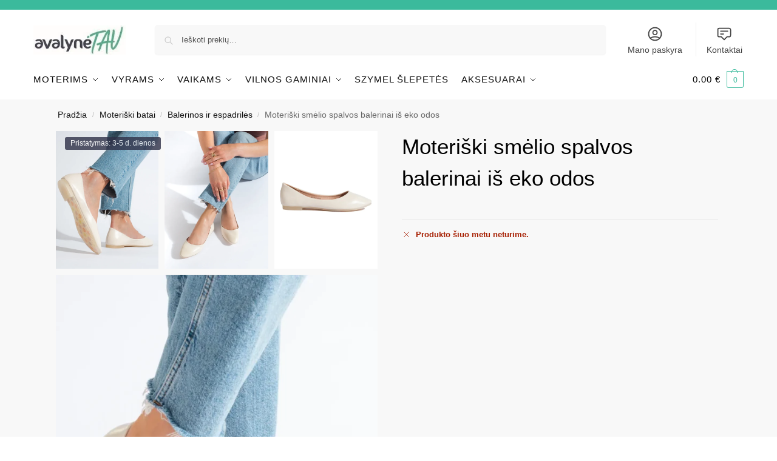

--- FILE ---
content_type: text/html; charset=UTF-8
request_url: https://avalynetau.lt/produktas/moteriski-smelio-spalvos-balerinai-is-eko-odos/
body_size: 60537
content:
<!doctype html>
<html lang="lt-LT" prefix="og: https://ogp.me/ns#">
<head>
<meta charset="UTF-8">
<meta name="viewport" content="height=device-height, width=device-width, initial-scale=1">
<link rel="profile" href="https://gmpg.org/xfn/11">
<link rel="pingback" href="https://avalynetau.lt/xmlrpc.php">

<script async src="https://pagead2.googlesyndication.com/pagead/js/adsbygoogle.js?client=ca-pub-2284701752393178"
     crossorigin="anonymous"></script>
<!-- Search Engine Optimization by Rank Math PRO - https://rankmath.com/ -->
<title>Moteriški smėlio spalvos balerinai iš eko odos | AvalynėTau</title>
<meta name="description" content="Moteriški smėlio spalvos balerinai iš eko odos"/>
<meta name="robots" content="follow, index, max-snippet:-1, max-video-preview:-1, max-image-preview:large"/>
<link rel="canonical" href="https://avalynetau.lt/produktas/moteriski-smelio-spalvos-balerinai-is-eko-odos/" />
<meta property="og:locale" content="lt_LT" />
<meta property="og:type" content="product" />
<meta property="og:title" content="Moteriški smėlio spalvos balerinai iš eko odos | AvalynėTau" />
<meta property="og:description" content="Moteriški smėlio spalvos balerinai iš eko odos" />
<meta property="og:url" content="https://avalynetau.lt/produktas/moteriski-smelio-spalvos-balerinai-is-eko-odos/" />
<meta property="og:site_name" content="AvalynėTau" />
<meta property="og:updated_time" content="2026-01-22T11:16:28+02:00" />
<meta property="og:image" content="https://avalynetau.lt/wp-content/uploads/Moterix161ki-smx117lio-spalvos-balerinai-ix161-eko-odos.webp" />
<meta property="og:image:secure_url" content="https://avalynetau.lt/wp-content/uploads/Moterix161ki-smx117lio-spalvos-balerinai-ix161-eko-odos.webp" />
<meta property="og:image:width" content="900" />
<meta property="og:image:height" content="1200" />
<meta property="og:image:alt" content="Moteriški smėlio spalvos balerinai iš eko odos" />
<meta property="og:image:type" content="image/webp" />
<meta property="product:brand" content="GOODIN" />
<meta property="product:retailer_item_id" content="81963" />
<meta name="twitter:card" content="summary_large_image" />
<meta name="twitter:title" content="Moteriški smėlio spalvos balerinai iš eko odos | AvalynėTau" />
<meta name="twitter:description" content="Moteriški smėlio spalvos balerinai iš eko odos" />
<meta name="twitter:image" content="https://avalynetau.lt/wp-content/uploads/Moterix161ki-smx117lio-spalvos-balerinai-ix161-eko-odos.webp" />
<meta name="twitter:label1" content="Price" />
<meta name="twitter:data1" content="0.00&nbsp;&euro;" />
<meta name="twitter:label2" content="Availability" />
<meta name="twitter:data2" content="Neturime" />
<script type="application/ld+json" class="rank-math-schema-pro">{"@context":"https://schema.org","@graph":[{"@type":"Place","@id":"https://avalynetau.lt/#place","geo":{"@type":"GeoCoordinates","latitude":"55.99118180","longitude":" 24.54404680"},"hasMap":"https://www.google.com/maps/search/?api=1&amp;query=55.99118180, 24.54404680","address":{"@type":"PostalAddress","streetAddress":"Pramon\u0117s pr 16","addressRegion":"Kaunas","postalCode":"51185","addressCountry":"Lithuania"}},{"@type":["ShoeStore","Organization"],"@id":"https://avalynetau.lt/#organization","name":"MB Rividis","url":"https://avalynetau.lt","sameAs":["https://www.facebook.com/avalynetau.lt","https://rekvizitai.vz.lt/imone/rividis/","https://in.pinterest.com/AvalyneTau/","https://pigu.lt/lt/parduotuve/avalyne-tau","https://avalynetau.lv/","https://avalynetau.com/"],"email":"info@avalynetau.lt","address":{"@type":"PostalAddress","streetAddress":"Pramon\u0117s pr 16","addressRegion":"Kaunas","postalCode":"51185","addressCountry":"Lithuania"},"logo":{"@type":"ImageObject","@id":"https://avalynetau.lt/#logo","url":"https://avalynetau.lt/wp-content/uploads/cropped-avalynetau-logo-signature-e1636398965680.jpg","contentUrl":"https://avalynetau.lt/wp-content/uploads/cropped-avalynetau-logo-signature-e1636398965680.jpg","caption":"Avalyn\u0117Tau","inLanguage":"lt-LT","width":"221","height":"70"},"priceRange":"$$","openingHours":["Monday,Tuesday,Wednesday,Thursday,Friday,Saturday 10:00-17:00","Sunday 10:00-15:00"],"description":"Mes esame internetin\u0117, avalyn\u0117s parduotuv\u0117, pavadinimu Avalyn\u0117Tau. Did\u017eiausi\u0105 dal\u012f savo preki\u0173 skiriame moteri\u0161kai avalynei, nuo laisvalaikio bat\u0173 iki auk\u0161takulni\u0173, ta\u010diau nepamir\u0161tame ir vyr\u0173, bei pa\u010di\u0173 ma\u017eiausi\u0173. Taip pat, didel\u012f d\u0117mes\u012f skiriame ortopedinei avalynei, darbo \u0161lepet\u0117ms  ir medicinin\u0117ms basut\u0117ms. \u0160i\u0105 internetin\u0119 parduotuv\u0119 suk\u016br\u0117me beveik prie\u0161 du metus, sunkiu momentu, kai visa pasaul\u012f, stipriai paveik\u0117 pandemij\u0105. \u0160eimos verslui sustojus dirbt fizin\u0117se parduotuv\u0117je, teko imtis veiksm\u0173 ir atidaryti internetin\u0119 parduotuv\u0119.\n","legalName":"MB Rividis","vatID":"LT100014488917","taxID":"305924484","location":{"@id":"https://avalynetau.lt/#place"},"image":{"@id":"https://avalynetau.lt/#logo"},"telephone":"+37063894990"},{"@type":"WebSite","@id":"https://avalynetau.lt/#website","url":"https://avalynetau.lt","name":"Avalyn\u0117Tau","alternateName":"avalynetau","publisher":{"@id":"https://avalynetau.lt/#organization"},"inLanguage":"lt-LT"},{"@type":"ImageObject","@id":"https://avalynetau.lt/wp-content/uploads/Moterix161ki-smx117lio-spalvos-balerinai-ix161-eko-odos.webp","url":"https://avalynetau.lt/wp-content/uploads/Moterix161ki-smx117lio-spalvos-balerinai-ix161-eko-odos.webp","width":"900","height":"1200","inLanguage":"lt-LT"},{"@type":"BreadcrumbList","@id":"https://avalynetau.lt/produktas/moteriski-smelio-spalvos-balerinai-is-eko-odos/#breadcrumb","itemListElement":[{"@type":"ListItem","position":"1","item":{"@id":"https://avalynetau.lt","name":"Pagrindinis"}},{"@type":"ListItem","position":"2","item":{"@id":"https://avalynetau.lt/produkto-kategorija/moteriska-avalyne/","name":"Moteri\u0161ki batai"}},{"@type":"ListItem","position":"3","item":{"@id":"https://avalynetau.lt/produkto-kategorija/moteriska-avalyne/balerinos-ir-espadriles/","name":"Balerinos ir espadril\u0117s"}},{"@type":"ListItem","position":"4","item":{"@id":"https://avalynetau.lt/produktas/moteriski-smelio-spalvos-balerinai-is-eko-odos/","name":"Moteri\u0161ki sm\u0117lio spalvos balerinai i\u0161 eko odos"}}]},{"@type":"ItemPage","@id":"https://avalynetau.lt/produktas/moteriski-smelio-spalvos-balerinai-is-eko-odos/#webpage","url":"https://avalynetau.lt/produktas/moteriski-smelio-spalvos-balerinai-is-eko-odos/","name":"Moteri\u0161ki sm\u0117lio spalvos balerinai i\u0161 eko odos | Avalyn\u0117Tau","datePublished":"2024-06-04T21:27:05+03:00","dateModified":"2026-01-22T11:16:28+02:00","isPartOf":{"@id":"https://avalynetau.lt/#website"},"primaryImageOfPage":{"@id":"https://avalynetau.lt/wp-content/uploads/Moterix161ki-smx117lio-spalvos-balerinai-ix161-eko-odos.webp"},"inLanguage":"lt-LT","breadcrumb":{"@id":"https://avalynetau.lt/produktas/moteriski-smelio-spalvos-balerinai-is-eko-odos/#breadcrumb"}},{"@type":"Product","brand":{"@type":"Brand","name":"GOODIN"},"name":"Moteri\u0161ki sm\u0117lio spalvos balerinai i\u0161 eko odos | Avalyn\u0117Tau","description":"Moteri\u0161ki sm\u0117lio spalvos balerinai i\u0161 eko odos","sku":"81963","category":"Moteri\u0161ki batai &gt; Balerinos ir espadril\u0117s","mainEntityOfPage":{"@id":"https://avalynetau.lt/produktas/moteriski-smelio-spalvos-balerinai-is-eko-odos/#webpage"},"weight":{"@type":"QuantitativeValue","unitCode":"KGM","value":"0.500"},"height":{"@type":"QuantitativeValue","unitCode":"CMT","value":"15"},"width":{"@type":"QuantitativeValue","unitCode":"CMT","value":"15"},"depth":{"@type":"QuantitativeValue","unitCode":"CMT","value":"15"},"image":[{"@type":"ImageObject","url":"https://avalynetau.lt/wp-content/uploads/Moterix161ki-smx117lio-spalvos-balerinai-ix161-eko-odos.webp","height":"1200","width":"900"},{"@type":"ImageObject","url":"https://avalynetau.lt/wp-content/uploads/Moterix161ki-smx117lio-spalvos-balerinai-ix161-eko-odos-2.webp","height":"1200","width":"900"},{"@type":"ImageObject","url":"https://avalynetau.lt/wp-content/uploads/Moterix161ki-smx117lio-spalvos-balerinai-ix161-eko-odos-4.webp","height":"1200","width":"900"},{"@type":"ImageObject","url":"https://avalynetau.lt/wp-content/uploads/Moterix161ki-smx117lio-spalvos-balerinai-ix161-eko-odos-6.webp","height":"1200","width":"900"}],"additionalProperty":[{"@type":"PropertyValue","name":"pa_bato-spalva","value":"sm\u0117lio spalvos"},{"@type":"PropertyValue","name":"pa_batu-priekio-tipas","value":"u\u017edaras"},{"@type":"PropertyValue","name":"pa_kulno-aukstis","value":"0cm - 3cm"},{"@type":"PropertyValue","name":"pa_kulno-tipas","value":"Be kulno"},{"@type":"PropertyValue","name":"pa_uzsegimo-tipas","value":"\u012fspiriami"},{"@type":"PropertyValue","name":"pa_ideklas","value":"ekologi\u0161ka oda"},{"@type":"PropertyValue","name":"pa_lytis","value":"Moterims"},{"@type":"PropertyValue","name":"pa_vidine-medziaga","value":"100 % odos imitacija"},{"@type":"PropertyValue","name":"pa_isorine-medziaga","value":"100 % odos imitacija"},{"@type":"PropertyValue","name":"pa_medziaga","value":"ekologi\u0161ka oda"},{"@type":"PropertyValue","name":"pa_prekinis-zenklas","value":"GOODIN"}],"@id":"https://avalynetau.lt/produktas/moteriski-smelio-spalvos-balerinai-is-eko-odos/#richSnippet"}]}</script>
<!-- /Rank Math WordPress SEO plugin -->

<link rel='dns-prefetch' href='//omnisnippet1.com' />
<link rel='dns-prefetch' href='//capi-automation.s3.us-east-2.amazonaws.com' />
<link href='https://fonts.gstatic.com' crossorigin rel='preconnect' />
<link rel="alternate" title="oEmbed (JSON)" type="application/json+oembed" href="https://avalynetau.lt/wp-json/oembed/1.0/embed?url=https%3A%2F%2Favalynetau.lt%2Fproduktas%2Fmoteriski-smelio-spalvos-balerinai-is-eko-odos%2F" />
<link rel="alternate" title="oEmbed (XML)" type="text/xml+oembed" href="https://avalynetau.lt/wp-json/oembed/1.0/embed?url=https%3A%2F%2Favalynetau.lt%2Fproduktas%2Fmoteriski-smelio-spalvos-balerinai-is-eko-odos%2F&#038;format=xml" />
<style>*,::before,::after{box-sizing:border-box}html{font-family:system-ui,'Segoe UI',Roboto,Helvetica,Arial,sans-serif,'Apple Color Emoji','Segoe UI Emoji';line-height:1.5;-webkit-text-size-adjust:100%;-moz-tab-size:4;-o-tab-size:4;tab-size:4}body{margin:0}hr{height:0;color:inherit}strong{font-weight:bolder}button,select{text-transform:none}button,[type='button'],[type='submit']{-webkit-appearance:button}::-moz-focus-inner{border-style:none;padding:0}:-moz-focusring{outline:1px dotted ButtonText}:-moz-ui-invalid{box-shadow:none}::-webkit-inner-spin-button,::-webkit-outer-spin-button{height:auto}[type='search']{-webkit-appearance:textfield;outline-offset:-2px}::-webkit-search-decoration{-webkit-appearance:none}::-webkit-file-upload-button{-webkit-appearance:button;font:inherit}html{-webkit-text-size-adjust:100%;-moz-text-size-adjust:100%;text-size-adjust:100%;overflow-wrap:break-word;scrollbar-gutter:stable}img{display:block;vertical-align:middle}img{display:block;max-width:100%;height:auto}h1{text-wrap:pretty}a,button,input{touch-action:manipulation}body,button,input{-webkit-font-smoothing:antialiased;-moz-osx-font-smoothing:grayscale}h1,hr,figure,p{margin:0}ul{list-style:none;margin:0;padding:0}button::-moz-focus-inner,input::-moz-focus-inner{padding:0;border:0}button{-webkit-appearance:button;background-color:transparent;background-image:none}mark{background-color:transparent}figure,header,nav{display:block}a{color:#2c2d33;background-color:transparent;text-decoration:none}a,button,input{touch-action:manipulation}mark{color:#000;background:#ff0}img{max-width:100%;height:auto;border:0;border-radius:0}svg:not(:root){overflow:hidden}figure{margin:0}input[type=search]::-webkit-search-cancel-button,input[type=search]::-webkit-search-decoration{-webkit-appearance:none}ul{padding:0}p{margin:0 0 1.21575rem}ul{margin:0 0 1.41575em 20px}ul{list-style:disc}strong{font-weight:600}ins,mark{background:0 0;font-weight:400;text-decoration:none}select{max-width:100%}button,input,select{vertical-align:baseline}button{border:none}select{width:100%;padding:0 40px 0 0.7em;padding-right:40px;background:url("data:image/svg+xml;charset=utf8,%3Csvg width='1792' height='1792' xmlns='http://www.w3.org/2000/svg'%3E%3Cg%3E%3Ctitle%3Ebackground%3C/title%3E%3Crect fill='none' id='canvas_background' height='402' width='582' y='-1' x='-1'/%3E%3C/g%3E%3Cg%3E%3Ctitle%3ELayer 1%3C/title%3E%3Cpath fill='%23888' id='svg_1' d='m1408,704q0,26 -19,45l-448,448q-19,19 -45,19t-45,-19l-448,-448q-19,-19 -19,-45t19,-45t45,-19l896,0q26,0 45,19t19,45z'/%3E%3C/g%3E%3C/svg%3E") calc(100% - 12px) 12px no-repeat;margin:0;background-size:15px 15px;-webkit-appearance:none;-moz-appearance:none;appearance:none;outline:0;border:1px solid #d2d6dc;border-radius:0.3rem;box-shadow:0 1px 2px 0 rgba(0,0,0,0.05);height:40px}@media all and (-ms-high-contrast:none),(-ms-high-contrast:active){select{padding-right:0;background-image:none}}.button{display:inline-block;padding:0.8180469716em 1.41575em;border:0;border-color:#43454b;border-radius:4px;font-size:clamp(0.875rem,0.8115rem + 0.2033vw,0.9375rem);outline:0;background:0 0;background-color:#43454b;font-weight:600;text-shadow:none;text-decoration:none;-webkit-appearance:none}input[type="search"]{outline:0;margin-bottom:0;border:1px solid #d2d6dc;border-radius:0.3rem;box-shadow:0 1px 2px 0 rgba(0,0,0,0.05);height:40px;padding:0 0.7em}input[type="search"]{padding-left:43px}input[type="search"]::-webkit-search-decoration{-webkit-appearance:none}input[type="search"]::-moz-placeholder{color:#555}.site-search input[type="search"]{border:0;background:#f8f8f8;border:1px solid #f8f8f8}.site-search form:before{left:15px;top:50%;margin-top:-7px;width:16px;height:16px}.woocommerce-product-search:before{width:18px;height:18px;content:"";display:inline-block;position:absolute;z-index:1;top:0.7em;left:0.8em;background-color:#ccc;-webkit-mask-image:url("data:image/svg+xml;charset=utf8,%3Csvg width='24' height='24' viewBox='0 0 24 24' fill='none' xmlns='http://www.w3.org/2000/svg'%3E%3Cpath d='M21 21L15 15M17 10C17 13.866 13.866 17 10 17C6.13401 17 3 13.866 3 10C3 6.13401 6.13401 3 10 3C13.866 3 17 6.13401 17 10Z' stroke='%234A5568' stroke-width='2' stroke-linecap='round' stroke-linejoin='round'/%3E%3C/svg%3E");mask-image:url("data:image/svg+xml;charset=utf8,%3Csvg width='24' height='24' viewBox='0 0 24 24' fill='none' xmlns='http://www.w3.org/2000/svg'%3E%3Cpath d='M21 21L15 15M17 10C17 13.866 13.866 17 10 17C6.13401 17 3 13.866 3 10C3 6.13401 6.13401 3 10 3C13.866 3 17 6.13401 17 10Z' stroke='%234A5568' stroke-width='2' stroke-linecap='round' stroke-linejoin='round'/%3E%3C/svg%3E");-webkit-mask-position:center;mask-position:center;-webkit-mask-repeat:no-repeat;mask-repeat:no-repeat;-webkit-mask-size:contain;mask-size:contain}hr{height:0;margin-top:38px;margin-bottom:38px;border:0;border-top:1px solid #e9e9e9}h1{margin:0 0 1rem}.alignright{display:inline;margin-top:5px}.alignright{float:right;margin-left:2.5em}.aligncenter{display:block;clear:both;margin:0 auto}@media (max-width:768px){.site{font-size:15px}input,select{font-size:16px}.site h1{font-size:30px;letter-spacing:-0.01em}}body.error404 h1{margin-bottom:0.5rem}@media (min-width:993px){.site-header .col-full{display:flex;flex-wrap:wrap;align-items:center}.site-header{position:relative;z-index:20}.site-header .site-branding{line-height:1}.site-header .custom-logo-link img{width:auto}.site-header .site-search{margin-left:3em;flex-grow:1}.site-search input{padding-top:1.45rem;padding-bottom:1.45rem}.site-header .widget{margin-bottom:0}.site-branding a{color:#111;font-weight:bold}.site-branding p{margin-top:5px;margin-bottom:0;color:#555;font-size:12px}.site-branding .site-description{display:block;margin-top:0.35rem;font-size:0.755em}.main-header{display:flex}}@media (max-width:1060px) and (min-width:993px){body:not(.header-4):not(.header-5) .site-header .site-search{width:100px}}@media (max-width:992px){.main-header{position:relative}.site-branding{display:flex;flex-direction:column;width:100%;height:70px;justify-content:center;align-items:center;text-align:center}.site-header .custom-logo-link img{width:auto}.site-branding p{margin:5px 0 -3px 0;font-size:11px;line-height:1.22;display:none}.site-header .shoptimizer-cart a.cart-contents .amount{display:none}.site-branding button.menu-toggle{position:absolute;left:15px;width:60px;height:30px;padding:0;background-color:transparent;display:block}.menu-toggle .bar{display:block;position:absolute;top:calc(50% - 1px);z-index:0;width:22px;height:2px;opacity:1;background-color:#222;transform:rotate(0deg)}.menu-toggle .bar:nth-child(1){margin-top:-7px}.menu-toggle .bar:nth-child(2){margin-top:-1px}.menu-toggle .bar:nth-child(3){margin-top:5px}.menu-toggle .bar-text{position:absolute;top:0;left:0;margin-top:8px;margin-left:28px;font-size:10px;font-weight:600;letter-spacing:0.03em}.site-header .site-header-cart{position:absolute;z-index:2;right:15px}body:not(.mobile-toggled).sticky-m .site-header{position:sticky;z-index:9;top:0;box-shadow:0 1px 15px rgba(0,0,0,0.08)}}@media (max-width:480px){.site .site-branding p{max-width:240px;line-height:1.2}}footer.copyright .widget:last-child img{width:auto;height:28.5px;margin:0}@media (max-width:992px){footer.copyright .widget:last-child img{display:block;float:none}}@media (min-width:993px){.col-full{box-sizing:content-box;margin-right:auto;margin-left:auto;max-width:1170px;padding-right:2.617924em;padding-left:2.617924em}.col-full:after{display:block;clear:both;content:""}}@media (max-width:992px){.col-full{padding-right:1em;padding-left:1em}}.site-content{position:relative}@media (min-width:993px){.site-content:after{display:block;visibility:hidden;position:absolute;z-index:5;top:0;left:0;width:100%;height:100%;opacity:0;background:rgba(0,0,0,0.7);content:""}}@media (max-width:992px){.mobile-overlay{visibility:hidden;position:fixed;z-index:101;top:0;left:0;width:100%;height:100%;opacity:0;background:rgba(0,0,0,0.65);background:rgba(52,53,55,0.4);content:""}.close-drawer{color:#fff}}ul.products{display:flex;flex-wrap:wrap;width:calc(100% + 30px);margin-left:-15px;margin-bottom:0;clear:both}ul.products li.product{position:relative;padding-right:15px;padding-left:15px;list-style:none}@media (min-width:993px){body:not(.static-cta-buttons) ul.products li.product{align-self:flex-start}}@media (min-width:993px){ul.products li.product:not(.product-category){padding-bottom:40px}ul.products.columns-3 li.product{float:left;width:33.3053%}}@media (max-width:992px){ul.products{display:grid;grid-template-columns:repeat(2,minmax(10px,1fr));-moz-column-gap:20px;column-gap:20px;row-gap:30px;width:100%;margin-left:0}ul.products li.product{display:flex;flex-direction:column;height:100%;width:100%;padding:0;margin-bottom:0}ul.products li.product .button{margin-top:auto}}.header-widget-region{position:relative;color:#fff;background-color:#dc9814;text-align:center}.header-widget-region .widget{margin:0;padding:1em 0}.header-widget-region .widget p{margin:0;font-size:clamp(0.75rem,0.5938rem + 0.5vw,0.875rem)}@media (max-width:768px){.header-widget-region .widget{padding:0.6em 0;font-size:clamp(0.8125rem,0.749rem + 0.2033vw,0.875rem)}}.woocommerce-breadcrumb{padding-top:0.75rem;padding-bottom:0.75rem;font-size:clamp(0.75rem,0.6547rem + 0.3049vw,0.84375rem);white-space:nowrap;text-overflow:ellipsis;overflow:hidden;color:#666}@media (min-width:993px){.woocommerce-breadcrumb{padding-top:1rem;padding-bottom:1rem}}.woocommerce-breadcrumb a{color:#111}.woocommerce-breadcrumb a:first-of-type:before{display:none}.woocommerce-breadcrumb .breadcrumb-separator{display:inline-block;position:relative;top:-1px;padding:0 0.8em;opacity:0.4;font-size:0.8em}.ajax_add_to_cart.add_to_cart_button:after{position:absolute;top:50%;left:50%;margin-top:-9px;margin-left:-9px;opacity:0;content:"";display:inline-block;width:18px;height:18px;border:1px solid rgba(255,255,255,0.3);border-left-color:#fff;border-radius:50%;vertical-align:middle}@media (max-width:992px){ul.products li.product .button{opacity:1}}@media (min-width:993px){.site-header-cart{line-height:60px;margin-left:auto}.shoptimizer-cart .cart-contents{padding:0;color:#fff}.shoptimizer-cart a.cart-contents .count{position:relative}.site-header .site-header-cart{display:none;width:auto}}.shoptimizer-cart .cart-contents .count{opacity:1;font-size:0.8em}.shoptimizer-cart .cart-contents:after{margin-left:10px}.shoptimizer-cart a.cart-contents .count{display:inline-block;position:relative;width:auto;min-width:28px;height:28px;margin-left:5px;padding:3px;border:1px solid #dc9814;border-bottom-right-radius:3px;border-bottom-left-radius:3px;color:#dc9814;font-size:12px;line-height:22px;text-align:center;letter-spacing:-0.7px}.shoptimizer-cart a.cart-contents .count:after{position:absolute;bottom:90%;left:50%;width:10px;height:6px;margin-bottom:1px;margin-left:-6px;border:1px solid #dc9814;border-bottom:0;border-top-left-radius:99px;border-top-right-radius:99px;content:""}.shoptimizer-cart .cart-contents{display:block;text-decoration:none}.shoptimizer-mini-cart-wrap{overflow:hidden;position:fixed;z-index:102;top:0;right:-420px;left:auto;width:420px;height:100%;background-color:#fff;outline:none}@media (max-width:480px){.shoptimizer-mini-cart-wrap{width:100%;right:-100%}}#ajax-loading{position:absolute;z-index:100;top:0px;left:0px;width:100%;height:100%;background-color:rgba(255,255,255,0.5)}.shoptimizer-loader{display:flex;align-items:center;justify-content:center;width:100%;height:100%}.spinner{width:38px;height:38px;border:1px solid #ccc;border-bottom-color:#111;border-radius:50%;display:inline-block;box-sizing:border-box;animation:rotation 0.8s linear infinite}.cart-drawer-heading{position:absolute;margin:12px 20px;font-size:17px;font-weight:600;color:#111}.shoptimizer-mini-cart-wrap .close-drawer{display:block;position:absolute;top:12.5px;right:16px;width:26px;height:26px;color:#111;padding:0;background:none}.shoptimizer-mini-cart-wrap .close-drawer span{display:flex;width:26px;height:26px}.shoptimizer-mini-cart-wrap .widget_shopping_cart{display:flex;overflow-x:hidden;overflow-y:auto;position:relative;z-index:10;top:auto;left:auto;height:calc(100% - 50px);margin:0;margin-top:50px;padding:0px 20px 0 20px;background:#fff}.shoptimizer-mini-cart-wrap .widget_shopping_cart_content{display:flex;flex-direction:column;width:100%}@media (min-width:993px){body:not(.header-4) .col-full-nav .site-search,.mobile-menu.close-drawer,.menu-toggle,.mobile-extra{display:none}.logo-mark,.logo-mark img{display:inline-block;position:absolute}.menu-primary-menu-container{margin-left:0}.logo-mark{float:left;overflow:hidden;width:0;margin-right:0}.logo-mark img{position:relative;top:-1px;vertical-align:middle}.col-full-nav{width:100%;border-top:1px solid transparent}.shoptimizer-primary-navigation{display:flex}body:not(.header-4).sticky-d .col-full-nav{position:sticky;z-index:10;top:0}.main-navigation ul{margin:0}.main-navigation ul li{display:inline-block}.main-navigation ul li.menu-item>a{display:block}.menu-primary-menu-container>ul>li>a span{position:relative}.menu-primary-menu-container>ul>li>a{padding-right:0.55em;padding-left:0.55em}.menu-primary-menu-container>ul>li:first-child>a{padding-left:0}.main-navigation ul.menu>li.menu-item-has-children{position:relative;text-align:left}.menu-primary-menu-container>ul>li>a span:before{display:block;position:absolute;top:calc(100% + 2px);left:0;width:100%;border-bottom:1px solid #ccc;content:"";transform:scale(0,1);transform-origin:right center}.menu-primary-menu-container>ul>li.menu-item-has-children>a:after{display:inline-block;position:relative;top:1px;margin-left:6px;width:12px;height:12px;content:"";background-color:#fff}.menu-primary-menu-container>ul>li.menu-button>a span{padding:6px 16px;border-radius:30px;color:#fff;background:#444;font-size:13px;font-weight:bold}.menu-primary-menu-container>ul>li.menu-button>a{position:relative;top:-1px}.menu-primary-menu-container>ul>li.menu-button>a span:before{display:none}.main-navigation ul ul{position:absolute}.main-navigation ul.menu>li:not(.full-width)>.sub-menu-wrapper{visibility:hidden;position:absolute;right:0;left:0;opacity:0;transform:scale(0.8)}.main-navigation ul.menu>li:not(.full-width) ul.sub-menu{padding:20px 12px;box-shadow:0 1px 15px rgba(0,0,0,0.08);line-height:1.4;margin:0;width:200px;box-sizing:content-box}.main-navigation ul.menu>li:not(.full-width) a.sub-menu-link{padding:0.3em 0.8em}.main-navigation ul ul li{display:block;position:relative}.main-navigation ul.menu>li:not(.full-width) ul li .sub-menu-wrapper{visibility:hidden;position:absolute;z-index:1;top:-20px;left:220px;opacity:0}.main-navigation ul.menu>li:not(.full-width) ul li.menu-item-has-children>a:after{position:absolute;top:0px;display:inline-block;right:15px;width:13px;height:13px;content:"";background-color:#111;transform:translateX(50%) translateY(50%)}.main-navigation ul li a span strong{color:#fff;background-color:#222;font-size:9px;height:16px;line-height:16px;padding:0px 6px;display:inline-flex;margin-left:7px;position:absolute;top:2.5px;border-radius:3px}.main-navigation ul.menu li.full-width>.sub-menu-wrapper{position:absolute;visibility:hidden;left:0;width:100%;opacity:0;background:#fff;border-top:1px solid #eee}.main-navigation ul.menu li.full-width ul li>.sub-menu-wrapper{position:relative;top:auto;right:auto}.main-navigation ul.menu li.full-width{position:inherit}.main-navigation ul li.full-width .container{max-width:1170px;margin:0 auto;padding:0}.main-navigation ul li.full-width ul{position:inherit}.main-navigation ul li.full-width ul.products{display:block}.main-navigation ul li.full-width>.sub-menu-wrapper>.container>ul.sub-menu{display:flex;justify-content:center;width:100%;padding:40px 0}.main-navigation ul li.full-width>.sub-menu-wrapper>.container>ul.sub-menu>li{display:inline-block;vertical-align:top;float:none;width:23%;padding-right:25px;padding-left:25px;border-left:1px solid #eee;-moz-column-break-inside:avoid;break-inside:avoid}.main-navigation ul li.full-width>.sub-menu-wrapper>.container>ul.sub-menu>li:last-child{border-right:1px solid #eee}.main-navigation ul li.full-width>.sub-menu-wrapper>.container>ul.sub-menu ul{width:100%}.main-navigation ul.menu li.full-width>.sub-menu-wrapper li.menu-item-has-children>a,.main-navigation ul.menu li.full-width>.sub-menu-wrapper li.heading>a{margin-bottom:0.25rem}.main-navigation ul.menu li.full-width li.heading{clear:both;padding-top:15px}.main-navigation ul.menu li.full-width>.sub-menu-wrapper li{margin-bottom:0.25rem}.main-navigation ul.products li.product:not(.product-category):before{display:none}.main-navigation ul.menu li.full-width>.sub-menu-wrapper li.product:not(.product-category){padding-bottom:0}.main-navigation ul.products li.product{padding:0;width:100%}.main-navigation ul.menu li.full-width>.sub-menu-wrapper li a.button{width:100%}.main-navigation ul.menu li.full-width>.sub-menu-wrapper li a.button{position:relative}.main-navigation ul.menu ul li.menu-item-image span{font-size:0px;display:block}.main-navigation ul.menu ul li.menu-item-image img{margin-bottom:0.5rem;border-radius:4px;width:100%}.main-navigation ul.menu ul li.menu-item-image span.sub{font-size:14px;text-align:center;font-weight:600}}.secondary-navigation{display:none}@media (min-width:993px){.secondary-navigation{display:block;float:right;margin-left:auto;padding-left:1.2em}.secondary-navigation .menu{margin-right:-15px}.secondary-navigation ul{margin:0}.secondary-navigation ul li{display:inline-block;position:relative}.secondary-navigation ul li a{position:relative;display:block;padding:0.7em 0.875em 0;color:#111;font-size:14px}.secondary-navigation .menu li:not(.ri) a{padding-top:35px}.secondary-navigation .icon-wrapper{position:absolute;top:0px;left:50%;top:5px;transform:translate(-50%,0%)}.secondary-navigation .icon-wrapper svg{width:28px;height:28px}.secondary-navigation .icon-wrapper svg path{stroke-width:1.5px}.secondary-navigation .menu-item{padding:0 5px;border-left:1px solid #eee}.secondary-navigation .menu-item:first-child{border:0}}@media (max-width:992px){.col-full-nav .logo-mark,.col-full-nav .site-header-cart{display:none}.col-full-nav .shoptimizer-primary-navigation.col-full{padding:0}.main-navigation{padding-top:1rem}.main-navigation ul{list-style:none;margin:0}.main-navigation ul li{position:relative}.menu-primary-menu-container>ul>li>a{display:block;padding:0.35rem 0}.main-navigation ul.menu ul li{position:relative}.main-navigation ul.menu ul li>a{padding:0.15rem 0;display:block}.main-navigation ul.menu .sub-menu-wrapper{margin-top:0.25rem;padding-bottom:1rem;padding-left:0.5rem}.main-navigation ul.menu .sub-menu-wrapper .sub-menu-wrapper{margin-top:0.25rem;padding-bottom:0.5rem;padding-left:0.5rem}.main-navigation ul.menu>li.menu-item-has-children{position:relative}.main-navigation ul.menu .sub-menu-wrapper a.cg-menu-link{width:calc(100% - 40px)}.main-navigation ul.menu li.menu-item-has-children .sub-menu-wrapper{position:fixed;left:-99999px;opacity:0;transform:translateX(-10px)}.main-navigation ul.menu li.menu-item-has-children:not(.dropdown-open) .sub-menu-wrapper{display:block}.main-navigation ul.menu li.menu-item-has-children.dropdown-open>.sub-menu-wrapper{position:inherit;left:auto;opacity:1;transform:translateX(0)}.site-search{display:none}.col-full-nav .site-search{display:block;padding-top:20px;position:relative;z-index:4}.main-navigation ul.menu li.menu-item-has-children span.caret{display:flex;position:absolute;z-index:3;top:0px;right:0;width:30px;justify-content:center;align-items:center}.main-navigation ul.menu li.menu-item-has-children li.menu-item-has-children.dropdown-open>span.caret{transform:rotate(180deg)}.main-navigation ul.menu li.menu-item-has-children span.caret:after{display:inline-flex;width:20px;height:20px;background-color:#111;content:""}.main-navigation ul.menu li.menu-item-has-children span.caret{height:35px}.main-navigation ul.menu li.menu-item-has-children li.menu-item-has-children span.caret{height:27px;opacity:0.5}.main-navigation ul.menu li.full-width>.sub-menu-wrapper li.menu-item-has-children>a+span.caret{height:24px}.main-navigation ul.menu li.full-width>.sub-menu-wrapper li.heading>a.sub-menu-link{margin-top:0.5rem}.main-navigation ul li a span strong{position:absolute;color:#fff;background-color:#222;font-size:9px;height:16px;line-height:16px;padding:0px 6px;display:inline-flex;margin-left:7px;margin-top:3.5px;border-radius:2px}.main-navigation ul.products{grid-template-columns:repeat(1,minmax(10px,1fr));padding-right:0.5rem;margin-top:1.15rem;margin-bottom:1.5rem}.main-navigation ul.products li.product .button{margin-top:0;opacity:1}.main-navigation ul.menu ul li.menu-item-image{margin-top:0.5rem;margin-bottom:1rem}.main-navigation ul.menu .sub-menu-wrapper li.menu-item-image a.cg-menu-link{width:100%;padding-right:0.5rem}.main-navigation ul.menu ul li.menu-item-image span{font-size:0px;display:block}.main-navigation ul.menu ul li.menu-item-image img{margin-bottom:0.5rem;border-radius:4px;width:100%}.main-navigation ul.menu ul li.menu-item-image span.sub{font-size:13px;text-align:center;font-weight:600}.mobile-extra{padding:1rem 0 2rem 0}.mobile-extra .widget{margin-bottom:0}.mobile-extra .heading{margin-top:0;margin-bottom:0.25rem;padding:1rem 0 0 0;opacity:0.6;font-size:11px;letter-spacing:1px;text-transform:uppercase;font-weight:normal}.mobile-extra ul,.mobile-extra .widget p{margin:0;padding:0}.mobile-extra ul li{margin-bottom:0.35rem}.mobile-extra a{font-size:14px}.mobile-extra .review{text-align:center;border-top:1px solid #e2e2e2;padding-top:30px;font-size:14px;line-height:1.5;margin:30px 0 0 0}.mobile-extra .review::before{display:block;font-size:12px;letter-spacing:3px;content:"\2605\2605\2605\2605\2605";margin-bottom:5px;color:#ee9e13}.mobile-extra .review strong{display:block;margin-top:0.5rem;font-size:11px;letter-spacing:1px;text-transform:uppercase}.mobile-extra .review .button{margin-top:20px;display:block;font-weight:bold;color:#fff}.col-full-nav{position:fixed;z-index:102;padding:0 15px;top:0;bottom:0;height:100%;left:-300px;width:300px;min-height:100vh;min-height:-moz-available;min-height:fill-available;min-height:-webkit-fill-available;max-height:100vh;overflow-y:auto;overflow-x:hidden;background:#fff;overscroll-behavior:contain;-webkit-overflow-scrolling:touch;box-shadow:0 0 10 rgba(0,0,0,0.15)}.mobile-menu.close-drawer{visibility:hidden;position:fixed;z-index:999;top:40px;left:310px;padding:0;opacity:0}}@media (min-width:993px){ul.products li.product:not(.product-category):before{visibility:hidden;position:absolute;left:0;opacity:0;background-color:#fff;box-shadow:0 0 10px rgba(0,0,0,0.1);content:"";width:calc(100% + 0px);height:calc(100% + 30px);margin-top:-15px;margin-left:0}}ul.products li.product img{display:block;width:100%;margin:0}.woocommerce-image__wrapper{position:relative;width:100%}.woocommerce-image__wrapper .gallery-image{position:absolute;z-index:-10;top:0;left:0;opacity:0}.woocommerce-card__header{clear:both;padding-top:0.75rem}.woocommerce-card__header *{position:relative}@media (max-width:992px){li.product:not(.product-category) .woocommerce-card__header{display:flex;flex-direction:column;flex:1}}li.product p.product__categories,li.menu-item-product p.product__categories{position:relative;margin-bottom:0.25rem;-webkit-font-smoothing:antialiased;color:#444;line-height:1.4;font-size:clamp(0.625rem,0.5615rem + 0.2033vw,0.6875rem);letter-spacing:0.7px;text-transform:uppercase;margin-bottom:0}li.product p.product__categories a,li.menu-item-product p.product__categories a{color:#444}ul.products li.product.product-category h2 mark{display:none}ul.products li.product .woocommerce-loop-product__title{padding-top:0.25rem;padding-bottom:0.25rem}ul.products li.product .woocommerce-LoopProduct-link{display:block;color:#2c2d33;-webkit-backface-visibility:hidden}@media (max-width:770px){.m-grid-2 ul.products li.product .woocommerce-loop-product__title{font-size:clamp(0.8125rem,0.749rem + 0.2033vw,0.875rem)}}ul.products li.product .price{display:block;margin-bottom:0.75rem;color:#111;font-size:clamp(0.75rem,0.623rem + 0.4065vw,0.875rem)}.price del{color:#72767c;margin-right:0.25rem;font-size:0.85em;font-weight:normal}ul.products li.product .price ins{font-weight:bold}ul.products li.product .button{display:block;position:absolute;z-index:1;bottom:0;width:calc(100% - 30px);height:40px;padding:0;border-radius:4px;opacity:0;font-size:clamp(0.75rem,0.623rem + 0.4065vw,0.875rem);font-weight:600;line-height:40px;text-align:center}@media (max-width:992px){ul.products li.product .button,ul.products li.product .add_to_cart_button{position:relative;width:100%;opacity:1}}@media (max-width:770px){ul.products li.product .button{padding:8px 12px;height:auto;line-height:inherit}}ul.products li.product .product-label{display:flex;flex-flow:row wrap;justify-content:center}.product-label{position:absolute;z-index:1;top:-5px;left:5px;min-width:46px;max-width:50%;min-height:46px;align-items:center;padding:5px 7px;border-radius:35px;color:#fff;background-color:#3bb54a;font-size:12px;letter-spacing:0.4px;text-transform:uppercase;word-break:break-all}.product-label.type-bubble{top:10px;left:10px;z-index:1;min-width:inherit;min-height:inherit;font-size:11px;border-radius:3px;padding:3px 6px;line-height:15px}@media (max-width:992px){.woocommerce-image__wrapper .gallery-image{position:relative;opacity:1;z-index:inherit}.shoptimizer-plp-carousel-container{display:flex;width:100%;height:100%;overflow-x:scroll;scroll-snap-type:x mandatory;-webkit-overflow-scrolling:touch;scroll-behavior:smooth;scrollbar-width:none}.shoptimizer-plp-carousel-container .shoptimizer-plp-image-wrapper{display:flex;width:calc(200%)}.shoptimizer-plp-carousel-container img{width:100%;height:100%;scroll-snap-align:center;-o-object-fit:cover;object-fit:cover;flex-shrink:0}.woocommerce-image__wrapper .shoptimizer-plp-carousel--pagination{display:none}.shoptimizer-plp-carousel--pagination{position:absolute;bottom:5px;left:50%;transform:translateX(-50%);display:flex;justify-content:center;align-items:center}.shoptimizer-plp-carousel--dot{height:6px;width:6px;margin:0 2px;background-color:#fff;border:1px solid #111;border-radius:50%;display:inline-block}.shoptimizer-plp-carousel--dot.active{background-color:#111}}.col-full.topbar-wrapper{max-width:100%;border-bottom:1px solid #eee}.top-bar form{margin:0}.top-bar select{font-size:13px;height:26px;background-size:12px 12px;background-position:calc(100% - 7px)}.top-bar .col-full{display:flex;padding:0;align-items:center}.top-bar p{margin:0}.top-bar-left{display:flex;flex:1}.top-bar-center{display:flex;justify-content:center;max-width:45%;text-align:center}.top-bar-right{flex:1;display:flex;justify-content:flex-end}@media (max-width:992px){.topbar-wrapper .top-bar{padding:0.6rem 0;font-size:clamp(0.75rem,0.623rem + 0.4065vw,0.875rem)}.top-bar{border-bottom:none}.top-bar select{font-size:13px}.top-bar .col-full{padding:0}}@media (max-width:768px){.col-full.topbar-wrapper.hide-on-mobile{display:none}.top-bar .col-full,.top-bar-left,.top-bar-center,.top-bar-right{display:block;text-align:center;max-width:100%}.top-bar select{margin-top:5px;width:100%}}.widget ul{margin-bottom:0;margin-left:0;list-style:none}.widget li{margin-bottom:0.4em;font-size:14px;line-height:1.45}.widget_product_search form{position:relative}.widget_product_search input{width:100%}.widget_product_search form button[type="submit"]{clip:rect(1px 1px 1px 1px);position:absolute!important;right:0px}.widget p{margin-bottom:1em;font-size:14px;line-height:1.5}.widget p:last-child{margin-bottom:0}@keyframes rotation{0%{transform:rotate(0deg)}100%{transform:rotate(360deg)}}.menu-primary-menu-container>ul>li.menu-item-has-children>a:after,.main-navigation ul.menu li.menu-item-has-children span.caret:after{-webkit-mask-image:url("data:image/svg+xml;charset=utf8,%3Csvg width='24' height='24' viewBox='0 0 24 24' fill='none' xmlns='http://www.w3.org/2000/svg'%3E%3Cpath d='M19 9L12 16L5 9' stroke='%234A5568' stroke-width='2' stroke-linecap='round' stroke-linejoin='round'/%3E%3C/svg%3E");mask-image:url("data:image/svg+xml;charset=utf8,%3Csvg width='24' height='24' viewBox='0 0 24 24' fill='none' xmlns='http://www.w3.org/2000/svg'%3E%3Cpath d='M19 9L12 16L5 9' stroke='%234A5568' stroke-width='2' stroke-linecap='round' stroke-linejoin='round'/%3E%3C/svg%3E")}.main-navigation ul.menu>li:not(.full-width) ul li.menu-item-has-children>a:after{-webkit-mask-image:url("data:image/svg+xml;charset=utf8,%3Csvg width='24' height='24' viewBox='0 0 24 24' fill='none' xmlns='http://www.w3.org/2000/svg'%3E%3Cpath d='M9 5L16 12L9 19' stroke='%234A5568' stroke-width='2' stroke-linecap='round' stroke-linejoin='round'/%3E%3C/svg%3E");mask-image:url("data:image/svg+xml;charset=utf8,%3Csvg width='24' height='24' viewBox='0 0 24 24' fill='none' xmlns='http://www.w3.org/2000/svg'%3E%3Cpath d='M9 5L16 12L9 19' stroke='%234A5568' stroke-width='2' stroke-linecap='round' stroke-linejoin='round'/%3E%3C/svg%3E")}.menu-primary-menu-container>ul>li.menu-item-has-children>a:after,.main-navigation ul.menu>li:not(.full-width) ul li.menu-item-has-children>a:after,.main-navigation ul.menu li.menu-item-has-children span.caret:after{-webkit-mask-position:center;mask-position:center;-webkit-mask-repeat:no-repeat;mask-repeat:no-repeat;-webkit-mask-size:contain;mask-size:contain}.sr-only,.screen-reader-text{position:absolute;visibility:hidden;width:1px;height:1px;padding:0;margin:-1px;overflow:hidden;clip:rect(0,0,0,0);white-space:nowrap;border-width:0}@media (max-width:992px){.hide-on-mobile{display:none!important}}</style><style id='wp-img-auto-sizes-contain-inline-css' type='text/css'>
img:is([sizes=auto i],[sizes^="auto," i]){contain-intrinsic-size:3000px 1500px}
/*# sourceURL=wp-img-auto-sizes-contain-inline-css */
</style>
<link rel='stylesheet' id='omnisend-woocommerce-checkout-block-checkout-newsletter-subscription-block-css' href='https://avalynetau.lt/wp-content/plugins/omnisend-connect/includes/blocks/build/omnisend-checkout-block.css?ver=0.1.1' type='text/css' media='all' />
<style id='wp-emoji-styles-inline-css' type='text/css'>

	img.wp-smiley, img.emoji {
		display: inline !important;
		border: none !important;
		box-shadow: none !important;
		height: 1em !important;
		width: 1em !important;
		margin: 0 0.07em !important;
		vertical-align: -0.1em !important;
		background: none !important;
		padding: 0 !important;
	}
/*# sourceURL=wp-emoji-styles-inline-css */
</style>
<style id='wp-block-library-inline-css' type='text/css'>
:root{--wp-block-synced-color:#7a00df;--wp-block-synced-color--rgb:122,0,223;--wp-bound-block-color:var(--wp-block-synced-color);--wp-editor-canvas-background:#ddd;--wp-admin-theme-color:#007cba;--wp-admin-theme-color--rgb:0,124,186;--wp-admin-theme-color-darker-10:#006ba1;--wp-admin-theme-color-darker-10--rgb:0,107,160.5;--wp-admin-theme-color-darker-20:#005a87;--wp-admin-theme-color-darker-20--rgb:0,90,135;--wp-admin-border-width-focus:2px}@media (min-resolution:192dpi){:root{--wp-admin-border-width-focus:1.5px}}.wp-element-button{cursor:pointer}:root .has-very-light-gray-background-color{background-color:#eee}:root .has-very-dark-gray-background-color{background-color:#313131}:root .has-very-light-gray-color{color:#eee}:root .has-very-dark-gray-color{color:#313131}:root .has-vivid-green-cyan-to-vivid-cyan-blue-gradient-background{background:linear-gradient(135deg,#00d084,#0693e3)}:root .has-purple-crush-gradient-background{background:linear-gradient(135deg,#34e2e4,#4721fb 50%,#ab1dfe)}:root .has-hazy-dawn-gradient-background{background:linear-gradient(135deg,#faaca8,#dad0ec)}:root .has-subdued-olive-gradient-background{background:linear-gradient(135deg,#fafae1,#67a671)}:root .has-atomic-cream-gradient-background{background:linear-gradient(135deg,#fdd79a,#004a59)}:root .has-nightshade-gradient-background{background:linear-gradient(135deg,#330968,#31cdcf)}:root .has-midnight-gradient-background{background:linear-gradient(135deg,#020381,#2874fc)}:root{--wp--preset--font-size--normal:16px;--wp--preset--font-size--huge:42px}.has-regular-font-size{font-size:1em}.has-larger-font-size{font-size:2.625em}.has-normal-font-size{font-size:var(--wp--preset--font-size--normal)}.has-huge-font-size{font-size:var(--wp--preset--font-size--huge)}.has-text-align-center{text-align:center}.has-text-align-left{text-align:left}.has-text-align-right{text-align:right}.has-fit-text{white-space:nowrap!important}#end-resizable-editor-section{display:none}.aligncenter{clear:both}.items-justified-left{justify-content:flex-start}.items-justified-center{justify-content:center}.items-justified-right{justify-content:flex-end}.items-justified-space-between{justify-content:space-between}.screen-reader-text{border:0;clip-path:inset(50%);height:1px;margin:-1px;overflow:hidden;padding:0;position:absolute;width:1px;word-wrap:normal!important}.screen-reader-text:focus{background-color:#ddd;clip-path:none;color:#444;display:block;font-size:1em;height:auto;left:5px;line-height:normal;padding:15px 23px 14px;text-decoration:none;top:5px;width:auto;z-index:100000}html :where(.has-border-color){border-style:solid}html :where([style*=border-top-color]){border-top-style:solid}html :where([style*=border-right-color]){border-right-style:solid}html :where([style*=border-bottom-color]){border-bottom-style:solid}html :where([style*=border-left-color]){border-left-style:solid}html :where([style*=border-width]){border-style:solid}html :where([style*=border-top-width]){border-top-style:solid}html :where([style*=border-right-width]){border-right-style:solid}html :where([style*=border-bottom-width]){border-bottom-style:solid}html :where([style*=border-left-width]){border-left-style:solid}html :where(img[class*=wp-image-]){height:auto;max-width:100%}:where(figure){margin:0 0 1em}html :where(.is-position-sticky){--wp-admin--admin-bar--position-offset:var(--wp-admin--admin-bar--height,0px)}@media screen and (max-width:600px){html :where(.is-position-sticky){--wp-admin--admin-bar--position-offset:0px}}

/*# sourceURL=wp-block-library-inline-css */
</style><link rel='stylesheet' id='wc-blocks-style-css' href='https://avalynetau.lt/wp-content/plugins/woocommerce/assets/client/blocks/wc-blocks.css?ver=wc-10.4.3' type='text/css' media='all' />
<style id='global-styles-inline-css' type='text/css'>
:root{--wp--preset--aspect-ratio--square: 1;--wp--preset--aspect-ratio--4-3: 4/3;--wp--preset--aspect-ratio--3-4: 3/4;--wp--preset--aspect-ratio--3-2: 3/2;--wp--preset--aspect-ratio--2-3: 2/3;--wp--preset--aspect-ratio--16-9: 16/9;--wp--preset--aspect-ratio--9-16: 9/16;--wp--preset--color--black: #000000;--wp--preset--color--cyan-bluish-gray: #abb8c3;--wp--preset--color--white: #ffffff;--wp--preset--color--pale-pink: #f78da7;--wp--preset--color--vivid-red: #cf2e2e;--wp--preset--color--luminous-vivid-orange: #ff6900;--wp--preset--color--luminous-vivid-amber: #fcb900;--wp--preset--color--light-green-cyan: #7bdcb5;--wp--preset--color--vivid-green-cyan: #00d084;--wp--preset--color--pale-cyan-blue: #8ed1fc;--wp--preset--color--vivid-cyan-blue: #0693e3;--wp--preset--color--vivid-purple: #9b51e0;--wp--preset--gradient--vivid-cyan-blue-to-vivid-purple: linear-gradient(135deg,rgb(6,147,227) 0%,rgb(155,81,224) 100%);--wp--preset--gradient--light-green-cyan-to-vivid-green-cyan: linear-gradient(135deg,rgb(122,220,180) 0%,rgb(0,208,130) 100%);--wp--preset--gradient--luminous-vivid-amber-to-luminous-vivid-orange: linear-gradient(135deg,rgb(252,185,0) 0%,rgb(255,105,0) 100%);--wp--preset--gradient--luminous-vivid-orange-to-vivid-red: linear-gradient(135deg,rgb(255,105,0) 0%,rgb(207,46,46) 100%);--wp--preset--gradient--very-light-gray-to-cyan-bluish-gray: linear-gradient(135deg,rgb(238,238,238) 0%,rgb(169,184,195) 100%);--wp--preset--gradient--cool-to-warm-spectrum: linear-gradient(135deg,rgb(74,234,220) 0%,rgb(151,120,209) 20%,rgb(207,42,186) 40%,rgb(238,44,130) 60%,rgb(251,105,98) 80%,rgb(254,248,76) 100%);--wp--preset--gradient--blush-light-purple: linear-gradient(135deg,rgb(255,206,236) 0%,rgb(152,150,240) 100%);--wp--preset--gradient--blush-bordeaux: linear-gradient(135deg,rgb(254,205,165) 0%,rgb(254,45,45) 50%,rgb(107,0,62) 100%);--wp--preset--gradient--luminous-dusk: linear-gradient(135deg,rgb(255,203,112) 0%,rgb(199,81,192) 50%,rgb(65,88,208) 100%);--wp--preset--gradient--pale-ocean: linear-gradient(135deg,rgb(255,245,203) 0%,rgb(182,227,212) 50%,rgb(51,167,181) 100%);--wp--preset--gradient--electric-grass: linear-gradient(135deg,rgb(202,248,128) 0%,rgb(113,206,126) 100%);--wp--preset--gradient--midnight: linear-gradient(135deg,rgb(2,3,129) 0%,rgb(40,116,252) 100%);--wp--preset--font-size--small: clamp(1rem, 1rem + ((1vw - 0.2rem) * 0.368), 1.2rem);--wp--preset--font-size--medium: clamp(1rem, 1rem + ((1vw - 0.2rem) * 0.92), 1.5rem);--wp--preset--font-size--large: clamp(1.5rem, 1.5rem + ((1vw - 0.2rem) * 0.92), 2rem);--wp--preset--font-size--x-large: clamp(1.5rem, 1.5rem + ((1vw - 0.2rem) * 1.379), 2.25rem);--wp--preset--font-size--x-small: 0.85rem;--wp--preset--font-size--base: clamp(1rem, 1rem + ((1vw - 0.2rem) * 0.46), 1.25rem);--wp--preset--font-size--xx-large: clamp(2rem, 2rem + ((1vw - 0.2rem) * 1.839), 3rem);--wp--preset--font-size--xxx-large: clamp(2.25rem, 2.25rem + ((1vw - 0.2rem) * 3.218), 4rem);--wp--preset--spacing--20: 0.44rem;--wp--preset--spacing--30: 0.67rem;--wp--preset--spacing--40: 1rem;--wp--preset--spacing--50: 1.5rem;--wp--preset--spacing--60: 2.25rem;--wp--preset--spacing--70: 3.38rem;--wp--preset--spacing--80: 5.06rem;--wp--preset--spacing--small: clamp(.25rem, 2.5vw, 0.75rem);--wp--preset--spacing--medium: clamp(1rem, 4vw, 2rem);--wp--preset--spacing--large: clamp(1.25rem, 6vw, 3rem);--wp--preset--spacing--x-large: clamp(3rem, 7vw, 5rem);--wp--preset--spacing--xx-large: clamp(4rem, 9vw, 7rem);--wp--preset--spacing--xxx-large: clamp(5rem, 12vw, 9rem);--wp--preset--spacing--xxxx-large: clamp(6rem, 14vw, 13rem);--wp--preset--shadow--natural: 6px 6px 9px rgba(0, 0, 0, 0.2);--wp--preset--shadow--deep: 12px 12px 50px rgba(0, 0, 0, 0.4);--wp--preset--shadow--sharp: 6px 6px 0px rgba(0, 0, 0, 0.2);--wp--preset--shadow--outlined: 6px 6px 0px -3px rgb(255, 255, 255), 6px 6px rgb(0, 0, 0);--wp--preset--shadow--crisp: 6px 6px 0px rgb(0, 0, 0);--wp--custom--line-height--none: 1;--wp--custom--line-height--tight: 1.1;--wp--custom--line-height--snug: 1.2;--wp--custom--line-height--normal: 1.5;--wp--custom--line-height--relaxed: 1.625;--wp--custom--line-height--loose: 2;--wp--custom--line-height--body: 1.618;}:root { --wp--style--global--content-size: 900px;--wp--style--global--wide-size: 1190px; }:where(body) { margin: 0; }.wp-site-blocks { padding-top: var(--wp--style--root--padding-top); padding-bottom: var(--wp--style--root--padding-bottom); }.has-global-padding { padding-right: var(--wp--style--root--padding-right); padding-left: var(--wp--style--root--padding-left); }.has-global-padding > .alignfull { margin-right: calc(var(--wp--style--root--padding-right) * -1); margin-left: calc(var(--wp--style--root--padding-left) * -1); }.has-global-padding :where(:not(.alignfull.is-layout-flow) > .has-global-padding:not(.wp-block-block, .alignfull)) { padding-right: 0; padding-left: 0; }.has-global-padding :where(:not(.alignfull.is-layout-flow) > .has-global-padding:not(.wp-block-block, .alignfull)) > .alignfull { margin-left: 0; margin-right: 0; }.wp-site-blocks > .alignleft { float: left; margin-right: 2em; }.wp-site-blocks > .alignright { float: right; margin-left: 2em; }.wp-site-blocks > .aligncenter { justify-content: center; margin-left: auto; margin-right: auto; }:where(.wp-site-blocks) > * { margin-block-start: var(--wp--preset--spacing--medium); margin-block-end: 0; }:where(.wp-site-blocks) > :first-child { margin-block-start: 0; }:where(.wp-site-blocks) > :last-child { margin-block-end: 0; }:root { --wp--style--block-gap: var(--wp--preset--spacing--medium); }:root :where(.is-layout-flow) > :first-child{margin-block-start: 0;}:root :where(.is-layout-flow) > :last-child{margin-block-end: 0;}:root :where(.is-layout-flow) > *{margin-block-start: var(--wp--preset--spacing--medium);margin-block-end: 0;}:root :where(.is-layout-constrained) > :first-child{margin-block-start: 0;}:root :where(.is-layout-constrained) > :last-child{margin-block-end: 0;}:root :where(.is-layout-constrained) > *{margin-block-start: var(--wp--preset--spacing--medium);margin-block-end: 0;}:root :where(.is-layout-flex){gap: var(--wp--preset--spacing--medium);}:root :where(.is-layout-grid){gap: var(--wp--preset--spacing--medium);}.is-layout-flow > .alignleft{float: left;margin-inline-start: 0;margin-inline-end: 2em;}.is-layout-flow > .alignright{float: right;margin-inline-start: 2em;margin-inline-end: 0;}.is-layout-flow > .aligncenter{margin-left: auto !important;margin-right: auto !important;}.is-layout-constrained > .alignleft{float: left;margin-inline-start: 0;margin-inline-end: 2em;}.is-layout-constrained > .alignright{float: right;margin-inline-start: 2em;margin-inline-end: 0;}.is-layout-constrained > .aligncenter{margin-left: auto !important;margin-right: auto !important;}.is-layout-constrained > :where(:not(.alignleft):not(.alignright):not(.alignfull)){max-width: var(--wp--style--global--content-size);margin-left: auto !important;margin-right: auto !important;}.is-layout-constrained > .alignwide{max-width: var(--wp--style--global--wide-size);}body .is-layout-flex{display: flex;}.is-layout-flex{flex-wrap: wrap;align-items: center;}.is-layout-flex > :is(*, div){margin: 0;}body .is-layout-grid{display: grid;}.is-layout-grid > :is(*, div){margin: 0;}body{font-family: var(--wp--preset--font-family--primary);--wp--style--root--padding-top: 0;--wp--style--root--padding-right: var(--wp--preset--spacing--medium);--wp--style--root--padding-bottom: 0;--wp--style--root--padding-left: var(--wp--preset--spacing--medium);}a:where(:not(.wp-element-button)){text-decoration: false;}:root :where(.wp-element-button, .wp-block-button__link){background-color: #32373c;border-width: 0;color: #fff;font-family: inherit;font-size: inherit;font-style: inherit;font-weight: inherit;letter-spacing: inherit;line-height: inherit;padding-top: calc(0.667em + 2px);padding-right: calc(1.333em + 2px);padding-bottom: calc(0.667em + 2px);padding-left: calc(1.333em + 2px);text-decoration: none;text-transform: inherit;}.has-black-color{color: var(--wp--preset--color--black) !important;}.has-cyan-bluish-gray-color{color: var(--wp--preset--color--cyan-bluish-gray) !important;}.has-white-color{color: var(--wp--preset--color--white) !important;}.has-pale-pink-color{color: var(--wp--preset--color--pale-pink) !important;}.has-vivid-red-color{color: var(--wp--preset--color--vivid-red) !important;}.has-luminous-vivid-orange-color{color: var(--wp--preset--color--luminous-vivid-orange) !important;}.has-luminous-vivid-amber-color{color: var(--wp--preset--color--luminous-vivid-amber) !important;}.has-light-green-cyan-color{color: var(--wp--preset--color--light-green-cyan) !important;}.has-vivid-green-cyan-color{color: var(--wp--preset--color--vivid-green-cyan) !important;}.has-pale-cyan-blue-color{color: var(--wp--preset--color--pale-cyan-blue) !important;}.has-vivid-cyan-blue-color{color: var(--wp--preset--color--vivid-cyan-blue) !important;}.has-vivid-purple-color{color: var(--wp--preset--color--vivid-purple) !important;}.has-black-background-color{background-color: var(--wp--preset--color--black) !important;}.has-cyan-bluish-gray-background-color{background-color: var(--wp--preset--color--cyan-bluish-gray) !important;}.has-white-background-color{background-color: var(--wp--preset--color--white) !important;}.has-pale-pink-background-color{background-color: var(--wp--preset--color--pale-pink) !important;}.has-vivid-red-background-color{background-color: var(--wp--preset--color--vivid-red) !important;}.has-luminous-vivid-orange-background-color{background-color: var(--wp--preset--color--luminous-vivid-orange) !important;}.has-luminous-vivid-amber-background-color{background-color: var(--wp--preset--color--luminous-vivid-amber) !important;}.has-light-green-cyan-background-color{background-color: var(--wp--preset--color--light-green-cyan) !important;}.has-vivid-green-cyan-background-color{background-color: var(--wp--preset--color--vivid-green-cyan) !important;}.has-pale-cyan-blue-background-color{background-color: var(--wp--preset--color--pale-cyan-blue) !important;}.has-vivid-cyan-blue-background-color{background-color: var(--wp--preset--color--vivid-cyan-blue) !important;}.has-vivid-purple-background-color{background-color: var(--wp--preset--color--vivid-purple) !important;}.has-black-border-color{border-color: var(--wp--preset--color--black) !important;}.has-cyan-bluish-gray-border-color{border-color: var(--wp--preset--color--cyan-bluish-gray) !important;}.has-white-border-color{border-color: var(--wp--preset--color--white) !important;}.has-pale-pink-border-color{border-color: var(--wp--preset--color--pale-pink) !important;}.has-vivid-red-border-color{border-color: var(--wp--preset--color--vivid-red) !important;}.has-luminous-vivid-orange-border-color{border-color: var(--wp--preset--color--luminous-vivid-orange) !important;}.has-luminous-vivid-amber-border-color{border-color: var(--wp--preset--color--luminous-vivid-amber) !important;}.has-light-green-cyan-border-color{border-color: var(--wp--preset--color--light-green-cyan) !important;}.has-vivid-green-cyan-border-color{border-color: var(--wp--preset--color--vivid-green-cyan) !important;}.has-pale-cyan-blue-border-color{border-color: var(--wp--preset--color--pale-cyan-blue) !important;}.has-vivid-cyan-blue-border-color{border-color: var(--wp--preset--color--vivid-cyan-blue) !important;}.has-vivid-purple-border-color{border-color: var(--wp--preset--color--vivid-purple) !important;}.has-vivid-cyan-blue-to-vivid-purple-gradient-background{background: var(--wp--preset--gradient--vivid-cyan-blue-to-vivid-purple) !important;}.has-light-green-cyan-to-vivid-green-cyan-gradient-background{background: var(--wp--preset--gradient--light-green-cyan-to-vivid-green-cyan) !important;}.has-luminous-vivid-amber-to-luminous-vivid-orange-gradient-background{background: var(--wp--preset--gradient--luminous-vivid-amber-to-luminous-vivid-orange) !important;}.has-luminous-vivid-orange-to-vivid-red-gradient-background{background: var(--wp--preset--gradient--luminous-vivid-orange-to-vivid-red) !important;}.has-very-light-gray-to-cyan-bluish-gray-gradient-background{background: var(--wp--preset--gradient--very-light-gray-to-cyan-bluish-gray) !important;}.has-cool-to-warm-spectrum-gradient-background{background: var(--wp--preset--gradient--cool-to-warm-spectrum) !important;}.has-blush-light-purple-gradient-background{background: var(--wp--preset--gradient--blush-light-purple) !important;}.has-blush-bordeaux-gradient-background{background: var(--wp--preset--gradient--blush-bordeaux) !important;}.has-luminous-dusk-gradient-background{background: var(--wp--preset--gradient--luminous-dusk) !important;}.has-pale-ocean-gradient-background{background: var(--wp--preset--gradient--pale-ocean) !important;}.has-electric-grass-gradient-background{background: var(--wp--preset--gradient--electric-grass) !important;}.has-midnight-gradient-background{background: var(--wp--preset--gradient--midnight) !important;}.has-small-font-size{font-size: var(--wp--preset--font-size--small) !important;}.has-medium-font-size{font-size: var(--wp--preset--font-size--medium) !important;}.has-large-font-size{font-size: var(--wp--preset--font-size--large) !important;}.has-x-large-font-size{font-size: var(--wp--preset--font-size--x-large) !important;}.has-x-small-font-size{font-size: var(--wp--preset--font-size--x-small) !important;}.has-base-font-size{font-size: var(--wp--preset--font-size--base) !important;}.has-xx-large-font-size{font-size: var(--wp--preset--font-size--xx-large) !important;}.has-xxx-large-font-size{font-size: var(--wp--preset--font-size--xxx-large) !important;}
/*# sourceURL=global-styles-inline-css */
</style>

<link rel='stylesheet' id='commercekit-attribute-swatches-css-css' href='https://avalynetau.lt/wp-content/plugins/commercegurus-commercekit/assets/css/commercegurus-attribute-swatches.css?ver=2.3.9' type='text/css' media='all' />
<link rel='stylesheet' id='commercekit-attribute-swatches-plp-css-css' href='https://avalynetau.lt/wp-content/plugins/commercegurus-commercekit/assets/css/commercegurus-attribute-swatches-plp.css?ver=2.3.9' type='text/css' media='all' />
<link rel='stylesheet' id='commercekit-as-tooltip-css-css' href='https://avalynetau.lt/wp-content/plugins/commercegurus-commercekit/assets/css/commercegurus-as-tooltip.css?ver=2.3.9' type='text/css' media='all' />
<link rel='stylesheet' id='commercekit-sticky-atc-css-css' href='https://avalynetau.lt/wp-content/plugins/commercegurus-commercekit/assets/css/commercekit-sticky-atc.css?ver=2.3.9' type='text/css' media='all' />
<link rel='stylesheet' id='commercekit-stockmeter-css-css' href='https://avalynetau.lt/wp-content/plugins/commercegurus-commercekit/assets/css/stockmeter.css?ver=2.3.9' type='text/css' media='all' />
<style id='woocommerce-inline-inline-css' type='text/css'>
.woocommerce form .form-row .required { visibility: visible; }
/*# sourceURL=woocommerce-inline-inline-css */
</style>
<link rel='stylesheet' id='commercegurus-swiperjscss-css' href='https://avalynetau.lt/wp-content/plugins/commercegurus-commercekit/assets/css/swiper-bundle.min.css?ver=2.3.9' type='text/css' media='all' />
<link rel='stylesheet' id='commercegurus-photoswipe-css' href='https://avalynetau.lt/wp-content/plugins/commercegurus-commercekit/assets/css/photoswipe.min.css?ver=2.3.9' type='text/css' media='all' />
<link rel='stylesheet' id='commercegurus-photoswipe-skin-css' href='https://avalynetau.lt/wp-content/plugins/commercegurus-commercekit/assets/css/default-skin.min.css?ver=2.3.9' type='text/css' media='all' />
<link rel='stylesheet' id='montonio-style-css' href='https://avalynetau.lt/wp-content/plugins/montonio-for-woocommerce/assets/css/montonio-style.css?ver=9.3.2' type='text/css' media='all' />
<link rel='stylesheet' id='custom.css-css' href='https://avalynetau.lt/wp-content/plugins/setupad/public/assets/css/custom.css?ver=1.9' type='text/css' media='all' />
<link rel="preload" as="style" onload="this.onload=null;this.rel='stylesheet'" id="shoptimizer-main-min-preload-css" href="https://avalynetau.lt/wp-content/themes/shoptimizer/assets/css/main/main.min.css?ver=2.9.1" type="text/css" media="all" /><noscript><link rel='stylesheet' id='shoptimizer-main-min-css' href='https://avalynetau.lt/wp-content/themes/shoptimizer/assets/css/main/main.min.css?ver=2.9.1' type='text/css' media='all' />
</noscript><script>!function(n){"use strict";n.loadCSS||(n.loadCSS=function(){});var o=loadCSS.relpreload={};if(o.support=function(){var e;try{e=n.document.createElement("link").relList.supports("preload")}catch(t){e=!1}return function(){return e}}(),o.bindMediaToggle=function(t){var e=t.media||"all";function a(){t.media=e}t.addEventListener?t.addEventListener("load",a):t.attachEvent&&t.attachEvent("onload",a),setTimeout(function(){t.rel="stylesheet",t.media="only x"}),setTimeout(a,3e3)},o.poly=function(){if(!o.support())for(var t=n.document.getElementsByTagName("link"),e=0;e<t.length;e++){var a=t[e];"preload"!==a.rel||"style"!==a.getAttribute("as")||a.getAttribute("data-loadcss")||(a.setAttribute("data-loadcss",!0),o.bindMediaToggle(a))}},!o.support()){o.poly();var t=n.setInterval(o.poly,500);n.addEventListener?n.addEventListener("load",function(){o.poly(),n.clearInterval(t)}):n.attachEvent&&n.attachEvent("onload",function(){o.poly(),n.clearInterval(t)})}"undefined"!=typeof exports?exports.loadCSS=loadCSS:n.loadCSS=loadCSS}("undefined"!=typeof global?global:this);</script><link rel='stylesheet' id='shoptimizer-product-min-css' href='https://avalynetau.lt/wp-content/themes/shoptimizer/assets/css/main/product.min.css?ver=2.9.1' type='text/css' media='all' />
<link rel='stylesheet' id='shoptimizer-blocks-min-css' href='https://avalynetau.lt/wp-content/themes/shoptimizer/assets/css/main/blocks.min.css?ver=2.9.1' type='text/css' media='all' />
<link rel='stylesheet' id='shoptimizer-cross-sells-carousel-css' href='https://avalynetau.lt/wp-content/themes/shoptimizer/assets/css/components/pdp/cross-sells-carousel.css?ver=2.9.1' type='text/css' media='all' />
<link rel='stylesheet' id='shoptimizer-reduced-motion-css' href='https://avalynetau.lt/wp-content/themes/shoptimizer/assets/css/components/accessibility/reduced-motion.css?ver=2.9.1' type='text/css' media='all' />
<style id='kadence-blocks-global-variables-inline-css' type='text/css'>
:root {--global-kb-font-size-sm:clamp(0.8rem, 0.73rem + 0.217vw, 0.9rem);--global-kb-font-size-md:clamp(1.1rem, 0.995rem + 0.326vw, 1.25rem);--global-kb-font-size-lg:clamp(1.75rem, 1.576rem + 0.543vw, 2rem);--global-kb-font-size-xl:clamp(2.25rem, 1.728rem + 1.63vw, 3rem);--global-kb-font-size-xxl:clamp(2.5rem, 1.456rem + 3.26vw, 4rem);--global-kb-font-size-xxxl:clamp(2.75rem, 0.489rem + 7.065vw, 6rem);}:root {--global-palette1: #3182CE;--global-palette2: #2B6CB0;--global-palette3: #1A202C;--global-palette4: #2D3748;--global-palette5: #4A5568;--global-palette6: #718096;--global-palette7: #EDF2F7;--global-palette8: #F7FAFC;--global-palette9: #ffffff;}
/*# sourceURL=kadence-blocks-global-variables-inline-css */
</style>
<link rel='stylesheet' id='jetpack-style-css' href='https://avalynetau.lt/wp-content/themes/shoptimizer/inc/compatibility/jetpack/jetpack.css?ver=6.9' type='text/css' media='all' />
<script type="text/template" id="tmpl-variation-template">
	<div class="woocommerce-variation-description">{{{ data.variation.variation_description }}}</div>
	<div class="woocommerce-variation-price">{{{ data.variation.price_html }}}</div>
	<div class="woocommerce-variation-availability">{{{ data.variation.availability_html }}}</div>
</script>
<script type="text/template" id="tmpl-unavailable-variation-template">
	<p role="alert">Deja, šis produktas neprieinamas. Pasirinkite kitokią kombinaciją.</p>
</script>
<script type="text/javascript" src="https://avalynetau.lt/wp-includes/js/jquery/jquery.min.js?ver=3.7.1" id="jquery-core-js"></script>
<script type="text/javascript" src="https://avalynetau.lt/wp-includes/js/jquery/jquery-migrate.min.js?ver=3.4.1" id="jquery-migrate-js"></script>
<script type="text/javascript" src="https://avalynetau.lt/wp-includes/js/underscore.min.js?ver=1.13.7" id="underscore-js"></script>
<script type="text/javascript" id="wp-util-js-extra">
/* <![CDATA[ */
var _wpUtilSettings = {"ajax":{"url":"/wp-admin/admin-ajax.php"}};
//# sourceURL=wp-util-js-extra
/* ]]> */
</script>
<script type="text/javascript" src="https://avalynetau.lt/wp-includes/js/wp-util.min.js?ver=6.9" id="wp-util-js"></script>
<script type="text/javascript" src="https://avalynetau.lt/wp-content/plugins/woocommerce/assets/js/jquery-blockui/jquery.blockUI.min.js?ver=2.7.0-wc.10.4.3" id="wc-jquery-blockui-js" data-wp-strategy="defer"></script>
<script type="text/javascript" id="wc-add-to-cart-js-extra">
/* <![CDATA[ */
var wc_add_to_cart_params = {"ajax_url":"/wp-admin/admin-ajax.php","wc_ajax_url":"/?wc-ajax=%%endpoint%%","i18n_view_cart":"Krep\u0161elis","cart_url":"https://avalynetau.lt/krepselis/","is_cart":"","cart_redirect_after_add":"no"};
//# sourceURL=wc-add-to-cart-js-extra
/* ]]> */
</script>
<script type="text/javascript" src="https://avalynetau.lt/wp-content/plugins/woocommerce/assets/js/frontend/add-to-cart.min.js?ver=10.4.3" id="wc-add-to-cart-js" defer="defer" data-wp-strategy="defer"></script>
<script type="text/javascript" id="wc-single-product-js-extra">
/* <![CDATA[ */
var wc_single_product_params = {"i18n_required_rating_text":"Pasirinkite \u012fvertinim\u0105","i18n_rating_options":["1 i\u0161 5 \u017evaig\u017edu\u010di\u0173","2 i\u0161 5 \u017evaig\u017edu\u010di\u0173","3 i\u0161 5 \u017evaig\u017edu\u010di\u0173","4 i\u0161 5 \u017evaig\u017edu\u010di\u0173","5 i\u0161 5 \u017evaig\u017edu\u010di\u0173"],"i18n_product_gallery_trigger_text":"View full-screen image gallery","review_rating_required":"yes","flexslider":{"rtl":false,"animation":"slide","smoothHeight":true,"directionNav":true,"controlNav":"thumbnails","slideshow":false,"animationSpeed":500,"animationLoop":false,"allowOneSlide":false},"zoom_enabled":"","zoom_options":[],"photoswipe_enabled":"","photoswipe_options":{"shareEl":false,"closeOnScroll":false,"history":false,"hideAnimationDuration":0,"showAnimationDuration":0},"flexslider_enabled":""};
//# sourceURL=wc-single-product-js-extra
/* ]]> */
</script>
<script type="text/javascript" src="https://avalynetau.lt/wp-content/plugins/woocommerce/assets/js/frontend/single-product.min.js?ver=10.4.3" id="wc-single-product-js" defer="defer" data-wp-strategy="defer"></script>
<script type="text/javascript" src="https://avalynetau.lt/wp-content/plugins/woocommerce/assets/js/js-cookie/js.cookie.min.js?ver=2.1.4-wc.10.4.3" id="wc-js-cookie-js" defer="defer" data-wp-strategy="defer"></script>
<script type="text/javascript" id="woocommerce-js-extra">
/* <![CDATA[ */
var woocommerce_params = {"ajax_url":"/wp-admin/admin-ajax.php","wc_ajax_url":"/?wc-ajax=%%endpoint%%","i18n_password_show":"Rodyti slapta\u017eod\u012f","i18n_password_hide":"Sl\u0117pti slapta\u017eod\u012f"};
//# sourceURL=woocommerce-js-extra
/* ]]> */
</script>
<script type="text/javascript" src="https://avalynetau.lt/wp-content/plugins/woocommerce/assets/js/frontend/woocommerce.min.js?ver=10.4.3" id="woocommerce-js" defer="defer" data-wp-strategy="defer"></script>
		<script>
			window.wc_ga_pro = {};

			window.wc_ga_pro.ajax_url = 'https://avalynetau.lt/wp-admin/admin-ajax.php';

			window.wc_ga_pro.available_gateways = {"wc_montonio_payments":"Mok\u0117kite per savo bank\u0105","paysera":"Paysera"};

			// interpolate json by replacing placeholders with variables (only used by UA tracking)
			window.wc_ga_pro.interpolate_json = function( object, variables ) {

				if ( ! variables ) {
					return object;
				}

				let j = JSON.stringify( object );

				for ( let k in variables ) {
					j = j.split( '{$' + k + '}' ).join( variables[ k ] );
				}

				return JSON.parse( j );
			};

			// return the title for a payment gateway
			window.wc_ga_pro.get_payment_method_title = function( payment_method ) {
				return window.wc_ga_pro.available_gateways[ payment_method ] || payment_method;
			};

			// check if an email is valid
			window.wc_ga_pro.is_valid_email = function( email ) {
				return /[^\s@]+@[^\s@]+\.[^\s@]+/.test( email );
			};
		</script>
				<!-- Google tag (gtag.js) -->
		<script async src='https://www.googletagmanager.com/gtag/js?id=G-C8FSSCGFVP&#038;l=dataLayer'></script>
		<script >

			window.dataLayer = window.dataLayer || [];

			function gtag() {
				dataLayer.push(arguments);
			}

			gtag('js', new Date());

			gtag('config', 'G-C8FSSCGFVP', {"cookie_domain":"auto"});

			gtag('consent', 'default', {"analytics_storage":"denied","ad_storage":"denied","ad_user_data":"denied","ad_personalization":"denied","region":["AT","BE","BG","HR","CY","CZ","DK","EE","FI","FR","DE","GR","HU","IS","IE","IT","LV","LI","LT","LU","MT","NL","NO","PL","PT","RO","SK","SI","ES","SE","GB","CH"]});(function($) {
	$(function () {

		const consentMap = {
			statistics: [ 'analytics_storage' ],
			marketing: [ 'ad_storage', 'ad_user_data', 'ad_personalization' ]
		};

		// eslint-disable-next-line camelcase -- `wp_has_consent` is defined by the WP Consent API plugin.
		if ( typeof window.wp_has_consent === 'function' ) {
			console.log('has consent');

			// eslint-disable-next-line camelcase -- `wp_consent_type` is defined by the WP Consent API plugin.
			if ( window.wp_consent_type === undefined ) {
				window.wp_consent_type = 'optin';
			}

			const consentState = {};

			for ( const [ category, types ] of Object.entries( consentMap ) ) {
				// eslint-disable-next-line camelcase, no-undef -- `consent_api_get_cookie`, `constent_api` is defined by the WP Consent API plugin.
				if ( consent_api_get_cookie( window.consent_api.cookie_prefix + '_' + category ) !== '' ) {
					// eslint-disable-next-line camelcase, no-undef -- `wp_has_consent` is defined by the WP Consent API plugin.
					const hasConsent = wp_has_consent( category ) ? 'granted' : 'denied';

					types.forEach( ( type ) => {
						consentState[ type ] = hasConsent;
					} );
				}
			}

			if ( Object.keys( consentState ).length > 0 ) {
				gtag( 'consent', 'update', consentState );
			}
		}

		document.addEventListener( 'wp_listen_for_consent_change', ( event ) => {
			const consentUpdate = {};
			const types = consentMap[ Object.keys( event.detail )[ 0 ] ];
			const state = Object.values( event.detail )[ 0 ] === 'allow' ? 'granted' : 'denied';

			if ( types === undefined ) {
				return
			}

			types.forEach( ( type ) => {
				consentUpdate[ type ] = state;
			} );

			if ( Object.keys( consentUpdate ).length > 0 ) {
				gtag( 'consent', 'update', consentUpdate );
			}
		} );
	});
})(jQuery);
			
			(function() {

				const event = document.createEvent('Event');

				event.initEvent( 'wc_google_analytics_pro_gtag_loaded', true, true );

				document.dispatchEvent( event );
			})();
		</script>
				<!-- Start WooCommerce Google Analytics Pro -->
				<script>
			(function(i,s,o,g,r,a,m){i['GoogleAnalyticsObject']=r;i[r]=i[r]||function(){
				(i[r].q=i[r].q||[]).push(arguments)},i[r].l=1*new Date();a=s.createElement(o),
				m=s.getElementsByTagName(o)[0];a.async=1;a.src=g;m.parentNode.insertBefore(a,m)
			})(window,document,'script','https://www.google-analytics.com/analytics.js','ga');
						ga( 'create', 'UA-141808907-3', {"cookieDomain":"auto"} );
			ga( 'set', 'forceSSL', true );
												ga( 'require', 'displayfeatures' );
									ga( 'require', 'linkid' );
									ga( 'require', 'ec' );

			
			(function() {

				// trigger an event the old-fashioned way to avoid a jQuery dependency and still support IE
				const event = document.createEvent('Event');

				event.initEvent( 'wc_google_analytics_pro_loaded', true, true );

				document.dispatchEvent( event );
			})();
		</script>
				<!-- end WooCommerce Google Analytics Pro -->
		<link rel="https://api.w.org/" href="https://avalynetau.lt/wp-json/" /><link rel="alternate" title="JSON" type="application/json" href="https://avalynetau.lt/wp-json/wp/v2/product/268055" /><link rel="EditURI" type="application/rsd+xml" title="RSD" href="https://avalynetau.lt/xmlrpc.php?rsd" />
<meta name="generator" content="WordPress 6.9" />
<link rel='shortlink' href='https://avalynetau.lt/?p=268055' />
<style type="text/css">
.ckit-badge_wrapper { font-size: 11px; position: absolute; z-index: 1; left: 10px; top: 10px; display: flex; flex-direction: column; align-items: flex-start; }
div.product .ckit-badge_wrapper { font-size: 12px; }
.ckit-badge_wrapper.ckit-badge-summary { position: unset; }
.sale-item.product-label + .ckit-badge_wrapper, .onsale + .ckit-badge_wrapper { top: 36px; }
.ckit-badge { padding: 3px 9px; margin-bottom: 5px; line-height: 15px; text-align: center; border-radius: 3px; opacity: 0.8; pointer-events: none; background: #e24ad3; color: #fff; }
#commercegurus-pdp-gallery-wrapper { position: relative; }
#commercegurus-pdp-gallery-wrapper .ckit-badge_wrapper { z-index: 2; }

/* -- Shoptimizer -- */
.theme-shoptimizer .woocommerce-image__wrapper .product-label.type-circle { left: 10px; }
.theme-shoptimizer .sale-item.product-label.type-circle + .ckit-badge_wrapper { top: 50px; }
/* -- RTL -- */
.rtl .ckit-badge_wrapper {left: auto;right: 10px;}
@media (min-width: 771px) {
	.rtl .cgkit-gallery-vertical-scroll .ckit-badge_wrapper {margin-right: 65px;margin-left: 0;}
	.cgkit-gallery-vertical-left .ckit-badge_wrapper { margin-left: 100px; }
}
@media only screen and (max-width: 992px) and (min-width: 771px) {
	.rtl .cgkit-gallery-vertical-scroll .ckit-badge_wrapper {margin-right: 40px;margin-left: 0;}
}
</style>
		<script type="text/javascript"> var commercekit_ajs = {"ajax_url":"\/?commercekit-ajax","ajax_nonce":0}; var commercekit_pdp = {"pdp_thumbnails":4,"pdp_v_thumbs":5,"pdp_lightbox":1,"pdp_gallery_layout":"grid-3-1-2","pdp_sticky_atc":1,"cgkit_sticky_hdr_class":"body.sticky-m header.site-header","pdp_mobile_layout":"minimal","pdp_showedge_percent":"1.1","pdp_json_data":0,"pdp_gal_loaded":0}; var commercekit_as = {"as_activate_atc":0,"cgkit_attr_gal":0,"as_swatch_link":1,"as_enable_tooltips":1,"swatches_ajax":0}; </script>
	<!-- start Simple Custom CSS and JS -->
<script type="text/javascript">
 
document.addEventListener('DOMContentLoaded', function () {

  document.querySelectorAll('.archive .cgkit-attribute-swatches')
    .forEach(swatches => {

      if (swatches.dataset.done) return;
      swatches.dataset.done = '1';

      const items = swatches.querySelectorAll('.cgkit-attribute-swatch');
      if (items.length <= 3) return;

      items.forEach((item, i) => {
        if (i >= 3) item.classList.add('is-hidden');
      });

      const more = document.createElement('li');
      more.className = 'more-sizes';
      more.textContent = '+' + (items.length - 3);

      swatches.appendChild(more);

      more.onclick = function () {
        items.forEach(item => item.classList.remove('is-hidden'));
        more.remove();
      };
    });
	

  function run() {
    document.querySelectorAll('.single-product .related .cgkit-attribute-swatches')
      .forEach(swatches => {

        if (swatches.dataset.done) return;
        swatches.dataset.done = '1';

        const items = swatches.querySelectorAll('.cgkit-attribute-swatch');
        if (items.length <= 2) return;

        items.forEach((item, i) => {
          if (i >= 2) item.classList.add('is-hidden');
        });

        const more = document.createElement('li');
        more.className = 'more-sizes';
        more.textContent = '+' + (items.length - 2);

        swatches.appendChild(more);

        more.onclick = function () {
          items.forEach(item => item.classList.remove('is-hidden'));
          more.remove();
        };
      });
  }

  run();
  setTimeout(run, 800);

});</script>
<!-- end Simple Custom CSS and JS -->
<!-- start Simple Custom CSS and JS -->
<style type="text/css">
/* Add your CSS code here.

For example:
.example {
    color: red;
}

For brushing up on your CSS knowledge, check out http://www.w3schools.com/css/css_syntax.asp

End of comment */ 

.shoptimizer-archive .cgkit-attribute-swatches {
  display: flex;
  flex-wrap: wrap;
  gap: 3px;
  margin-top: 8px;
}

.shoptimizer-archive .cgkit-attribute-swatch button {
  width: 36px;
  height: 36px;
  border: 1px solid #222;
  border-radius: 6px;
  font-size: 13px;
  background: #fff;
  cursor: pointer;
}

.shoptimizer-archive .cgkit-attribute-swatch.is-hidden {
  display: none;
}

.shoptimizer-archive .more-sizes {
  height: 42px;
  padding: 0 12px;
  display: flex;
  align-items: center;
  border: 1px dashed #999;
  border-radius: 6px;
  font-size: 13px;
  cursor: pointer;
  opacity: 0.75;
}

.shoptimizer-archive .more-sizes:hover {
  opacity: 1;
}

@media (max-width: 480px) {
  .shoptimizer-archive .cgkit-attribute-swatch button {
    width: 34px;
    height: 34px;
    font-size: 12px;
  }
}
</style>
<!-- end Simple Custom CSS and JS -->
				<meta name="omnisend-site-verification" content="68e3d3dc8c6a2d1493987020"/>
				
<!-- This website runs the Product Feed ELITE for WooCommerce by AdTribes.io plugin -->

	<noscript><style>.woocommerce-product-gallery{ opacity: 1 !important; }</style></noscript>
				<script  type="text/javascript">
				!function(f,b,e,v,n,t,s){if(f.fbq)return;n=f.fbq=function(){n.callMethod?
					n.callMethod.apply(n,arguments):n.queue.push(arguments)};if(!f._fbq)f._fbq=n;
					n.push=n;n.loaded=!0;n.version='2.0';n.queue=[];t=b.createElement(e);t.async=!0;
					t.src=v;s=b.getElementsByTagName(e)[0];s.parentNode.insertBefore(t,s)}(window,
					document,'script','https://connect.facebook.net/en_US/fbevents.js');
			</script>
			<!-- WooCommerce Facebook Integration Begin -->
			<script  type="text/javascript">

				fbq('init', '276066200104193', {}, {
    "agent": "woocommerce_2-10.4.3-3.5.15"
});

				document.addEventListener( 'DOMContentLoaded', function() {
					// Insert placeholder for events injected when a product is added to the cart through AJAX.
					document.body.insertAdjacentHTML( 'beforeend', '<div class=\"wc-facebook-pixel-event-placeholder\"></div>' );
				}, false );

			</script>
			<!-- WooCommerce Facebook Integration End -->
			<link rel="icon" href="https://avalynetau.lt/wp-content/uploads/2_var-1.png" sizes="32x32" />
<link rel="icon" href="https://avalynetau.lt/wp-content/uploads/2_var-1.png" sizes="192x192" />
<link rel="apple-touch-icon" href="https://avalynetau.lt/wp-content/uploads/2_var-1.png" />
<meta name="msapplication-TileImage" content="https://avalynetau.lt/wp-content/uploads/2_var-1.png" />
		<style type="text/css" id="wp-custom-css">
			@media (max-width: 992px){
header.woocommerce-products-header img {
    display: none;
	}}

.parsley-errors-list li {
	display: none;
}

div#door_code_field {
	display: none!important;
}

li.disabled {
    display: none!important;
}
div.payment-group-title {
	display:none;
}
.blog header.entry-header.title {
    display: inherit!important;
}
span.multiparcels-grid-display-text{
	font-weight:bold;
	margin: 10px;
}
label.rd_pay {
	display:none;
	
}
input.rd_pay {
	display:none;
}
div.payment {
  padding: 3px!important;
}
div.activePayseraPayment {
	border-color:black!important;
}
span.payment_method_title {
	font-weight:bold!important;
}
/* Turime sandėlyje pradžia */
p.in-stock {
    visibility: hidden!important;
    position: relative!important;
}
p.in-stock:after {
    visibility: visible;
    position: absolute;
    top: 0;
    left: 0;
    content: "● Turime sandėlyje";
}
/* Turime sandėlyje pabaiga */
a.reset_variations {
 display:none;
}
div.woocommerce-variation-availability {
	display:none;
}
div.pswp__caption__center {
	display:none;
}
small.includes_tax {
	display: none!important;
}
a.cfw-primary-btn.cfw-next-tab {
 display:none!important;
}
select#paysera_country.s {
	display:none!important;
}
select#paysera_country.payment-country-select {
  display:none!important;
}
/*Thank you page configuration*/
h2.woocommerce-column__title {
	display: none;
}
section.woocommerce-customer-details {
	display: none;
}
.woocommerce-message {
    background-color: #2e3047;
}
body.single-product .woocommerce-message .message-inner {
    background-color: #2e3047;
}
.cgkit-as-wrap .cgkit-attribute-swatches .cgkit-attribute-swatch.cgkit-button button.cgkit-swatch-selected {
 background-color: #2e3047;
}
/* wc recommendations modification  */
div.wc-prl-recommendations {
	background-color: white;
	padding-top: 40px;
	padding-left: 10px;
	padding-right: 10px;
}
h2.wc-prl-title {
	margin-bottom: 40px;
}
/* Czasna lentelės nustatymai */
body.single-product .woocommerce-tabs .woocommerce-Tabs-panel--description .prod_data table tbody tr td {
	text-align: center;
	background-color: #3bba9c;
}
.woocommerce-checkout-review-order-table tfoot td {
    border-right: 1px solid #e2e2e2;
    text-align: right;
	  border-left: 1px solid #e2e2e2;
}
.woocommerce-checkout-review-order-table tfoot td {
	text-align: left;
}
input#omnisend_newsletter_checkbox {
	display: none;
}
p#omnisend_newsletter_checkbox_field {
	display: none;
}
.woocommerce ul.products li.product .woocommerce-loop-product__title {
    display: -webkit-box;
    -webkit-line-clamp: 2;      
    -webkit-box-orient: vertical;
    overflow: hidden;
    min-height: 3em;
}
.woocommerce-loop-product__title {
    cursor: help;
}
@media (max-width: 768px) {
    .woocommerce ul.products li.product .woocommerce-loop-product__title {
        -webkit-line-clamp: 1;
    }
}		</style>
		<style id="kirki-inline-styles">.site-header .custom-logo-link img{height:48px;}.is_stuck .logo-mark{width:60px;}.price ins, .summary .yith-wcwl-add-to-wishlist a:before, .site .commercekit-wishlist a i:before, .commercekit-wishlist-table .price, .commercekit-wishlist-table .price ins, .commercekit-ajs-product-price, .commercekit-ajs-product-price ins, .widget-area .widget.widget_categories a:hover, #secondary .widget ul li a:hover, #secondary.widget-area .widget li.chosen a, .widget-area .widget a:hover, #secondary .widget_recent_comments ul li a:hover, .woocommerce-pagination .page-numbers li .page-numbers.current, div.product p.price, body:not(.mobile-toggled) .main-navigation ul.menu li.full-width.menu-item-has-children ul li.highlight > a, body:not(.mobile-toggled) .main-navigation ul.menu li.full-width.menu-item-has-children ul li.highlight > a:hover, #secondary .widget ins span.amount, #secondary .widget ins span.amount span, .search-results article h2 a:hover{color:#3bba9c;}.spinner > div, .widget_price_filter .ui-slider .ui-slider-range, .widget_price_filter .ui-slider .ui-slider-handle, #page .woocommerce-tabs ul.tabs li span, #secondary.widget-area .widget .tagcloud a:hover, .widget-area .widget.widget_product_tag_cloud a:hover, footer .mc4wp-form input[type="submit"], #payment .payment_methods li.woocommerce-PaymentMethod > input[type=radio]:first-child:checked + label:before, #payment .payment_methods li.wc_payment_method > input[type=radio]:first-child:checked + label:before, #shipping_method > li > input[type=radio]:first-child:checked + label:before, ul#shipping_method li:only-child label:before, .image-border .elementor-image:after, ul.products li.product .yith-wcwl-wishlistexistsbrowse a:before, ul.products li.product .yith-wcwl-wishlistaddedbrowse a:before, ul.products li.product .yith-wcwl-add-button a:before, .summary .yith-wcwl-add-to-wishlist a:before, li.product .commercekit-wishlist a em.cg-wishlist-t:before, li.product .commercekit-wishlist a em.cg-wishlist:before, .site .commercekit-wishlist a i:before, .summary .commercekit-wishlist a i.cg-wishlist-t:before, .woocommerce-tabs ul.tabs li a span, .commercekit-atc-tab-links li a span, .main-navigation ul li a span strong, .widget_layered_nav ul.woocommerce-widget-layered-nav-list li.chosen:before{background-color:#3bba9c;}.woocommerce-tabs .tabs li a::after, .commercekit-atc-tab-links li a:after{border-color:#3bba9c;}a{color:#3bba9c;}a:hover{color:#2e3047;}body{background-color:#fff;}.col-full.topbar-wrapper{background-color:#3bba9c;border-bottom-color:#ffffff;}.top-bar, .top-bar a{color:#ffffff;}body:not(.header-4) .site-header, .header-4-container{background-color:#fff;}.header-widget-region{background-color:#d9534f;font-size:14px;}.header-widget-region, .header-widget-region a{color:#fff;}.button, .button:hover, .message-inner a.button, .wc-proceed-to-checkout a.button, .wc-proceed-to-checkout .checkout-button.button:hover, .commercekit-wishlist-table button, input[type=submit], ul.products li.product .button, ul.products li.product .added_to_cart, ul.wc-block-grid__products .wp-block-button__link, ul.wc-block-grid__products .wp-block-button__link:hover, .site .widget_shopping_cart a.button.checkout, .woocommerce #respond input#submit.alt, .main-navigation ul.menu ul li a.button, .main-navigation ul.menu ul li a.button:hover, body .main-navigation ul.menu li.menu-item-has-children.full-width > .sub-menu-wrapper li a.button:hover, .main-navigation ul.menu li.menu-item-has-children.full-width > .sub-menu-wrapper li:hover a.added_to_cart, .site div.wpforms-container-full .wpforms-form button[type=submit], .product .cart .single_add_to_cart_button, .woocommerce-cart p.return-to-shop a, .elementor-row .feature p a, .image-feature figcaption span, .wp-element-button.wc-block-cart__submit-button, .wp-element-button.wc-block-components-button.wc-block-components-checkout-place-order-button{color:#fff;}.single-product div.product form.cart .button.added::before, #payment .place-order .button:before, .cart-collaterals .checkout-button:before, .widget_shopping_cart .buttons .checkout:before{background-color:#fff;}.button, input[type=submit], ul.products li.product .button, .commercekit-wishlist-table button, .woocommerce #respond input#submit.alt, .product .cart .single_add_to_cart_button, .widget_shopping_cart a.button.checkout, .main-navigation ul.menu li.menu-item-has-children.full-width > .sub-menu-wrapper li a.added_to_cart, .site div.wpforms-container-full .wpforms-form button[type=submit], ul.products li.product .added_to_cart, ul.wc-block-grid__products .wp-block-button__link, .woocommerce-cart p.return-to-shop a, .elementor-row .feature a, .image-feature figcaption span, .wp-element-button.wc-block-cart__submit-button, .wp-element-button.wc-block-components-button.wc-block-components-checkout-place-order-button{background-color:#3bba9c;}.widget_shopping_cart a.button.checkout{border-color:#3bba9c;}.button:hover, [type="submit"]:hover, .commercekit-wishlist-table button:hover, ul.products li.product .button:hover, #place_order[type="submit"]:hover, body .woocommerce #respond input#submit.alt:hover, .product .cart .single_add_to_cart_button:hover, .main-navigation ul.menu li.menu-item-has-children.full-width > .sub-menu-wrapper li a.added_to_cart:hover, .site div.wpforms-container-full .wpforms-form button[type=submit]:hover, .site div.wpforms-container-full .wpforms-form button[type=submit]:focus, ul.products li.product .added_to_cart:hover, ul.wc-block-grid__products .wp-block-button__link:hover, .widget_shopping_cart a.button.checkout:hover, .woocommerce-cart p.return-to-shop a:hover, .wp-element-button.wc-block-cart__submit-button:hover, .wp-element-button.wc-block-components-button.wc-block-components-checkout-place-order-button:hover{background-color:#298972;}.widget_shopping_cart a.button.checkout:hover{border-color:#298972;}.onsale, .product-label, .wc-block-grid__product-onsale{background-color:#3bba9c;color:#fff;}.content-area .summary .onsale{color:#3bba9c;}.summary .product-label:before, .product-details-wrapper .product-label:before{border-right-color:#3bba9c;}.rtl .product-details-wrapper .product-label:before{border-left-color:#3bba9c;}.entry-content .testimonial-entry-title:after, .cart-summary .widget li strong::before, p.stars.selected a.active::before, p.stars:hover a::before, p.stars.selected a:not(.active)::before{color:#e0af5b;}.star-rating > span:before{background-color:#e0af5b;}header.woocommerce-products-header, .shoptimizer-category-banner{background-color:#f2f2f2;}.term-description p, .term-description a, .term-description a:hover, .shoptimizer-category-banner h1, .shoptimizer-category-banner .taxonomy-description p{color:#222222;}.single-product .site-content .col-full{background-color:#f8f8f8;}.call-back-feature button{background-color:#3bba9c;}.call-back-feature button, .site-content div.call-back-feature button:hover{color:#fff;}ul.checkout-bar:before, .woocommerce-checkout .checkout-bar li.active:after, ul.checkout-bar li.visited:after{background-color:#3bba9c;}.below-content .widget .ri{color:#3bba9c;}.below-content .widget svg{stroke:#3bba9c;}footer.site-footer, footer.copyright{background-color:#2e3047;color:#ffffff;}.site footer.site-footer .widget .widget-title, .site-footer .widget.widget_block h2{color:#dddddd;}footer.site-footer a:not(.button), footer.copyright a{color:#ffffff;}footer.site-footer a:not(.button):hover, footer.copyright a:hover{color:#3bba9c;}footer.site-footer li a:after{border-color:#3bba9c;}.top-bar{font-size:14px;}.menu-primary-menu-container > ul > li > a span:before, .menu-primary-menu-container > ul > li.nolink > span:before{border-color:#3bba9c;}.secondary-navigation .menu a, .ri.menu-item:before, .fa.menu-item:before{color:#404040;}.secondary-navigation .icon-wrapper svg{stroke:#404040;}.shoptimizer-cart a.cart-contents .count, .shoptimizer-cart a.cart-contents .count:after{border-color:#3bba9c;}.shoptimizer-cart a.cart-contents .count, .shoptimizer-cart-icon i{color:#3bba9c;}.shoptimizer-cart a.cart-contents:hover .count, .shoptimizer-cart a.cart-contents:hover .count{background-color:#3bba9c;}.shoptimizer-cart .cart-contents{color:#000000;}.header-widget-region .widget{padding-top:12px;padding-bottom:12px;}#page{max-width:2170px;}.col-full, .single-product .site-content .shoptimizer-sticky-add-to-cart .col-full, body .woocommerce-message, .single-product .site-content .commercekit-sticky-add-to-cart .col-full, .wc-block-components-notice-banner{max-width:1170px;}.product-details-wrapper, .single-product .woocommerce:has(.woocommerce-message), .single-product .woocommerce-Tabs-panel, .single-product .archive-header .woocommerce-breadcrumb, .plp-below.archive.woocommerce .archive-header .woocommerce-breadcrumb, .related.products, .site-content #sspotReviews:not([data-shortcode="1"]), .upsells.products, .composite_summary, .composite_wrap, .wc-prl-recommendations, .yith-wfbt-section.woocommerce{max-width:calc(1170px + 5.2325em);}.main-navigation ul li.menu-item-has-children.full-width .container, .single-product .woocommerce-error{max-width:1170px;}.below-content .col-full, footer .col-full{max-width:calc(1170px + 40px);}body, button, input, select, option, textarea, :root :where(body){font-family:sans-serif;font-weight:400;}:root{font-family:sans-serif;font-weight:400;}.menu-primary-menu-container > ul > li > a, .shoptimizer-cart .cart-contents, .menu-primary-menu-container > ul > li.nolink > span{font-size:15px;font-weight:400;letter-spacing:1px;text-transform:uppercase;}.main-navigation ul.menu ul li > a, .main-navigation ul.nav-menu ul li > a, .main-navigation ul.menu ul li.nolink{font-family:sans-serif;font-size:15px;font-weight:400;text-transform:uppercase;}.main-navigation ul.menu li.menu-item-has-children.full-width > .sub-menu-wrapper li.menu-item-has-children > a, .main-navigation ul.menu li.menu-item-has-children.full-width > .sub-menu-wrapper li.heading > a, .main-navigation ul.menu li.menu-item-has-children.full-width > .sub-menu-wrapper li.nolink > span{font-family:sans-serif;font-size:15px;font-weight:400;letter-spacing:1px;text-transform:uppercase;color:#111;}.entry-content{font-family:sans-serif;font-size:16px;font-weight:400;}h1{font-family:sans-serif;font-size:35px;}h2{font-family:sans-serif;font-size:25px;}h3{font-family:sans-serif;font-size:20px;}h4{font-family:sans-serif;}h5{font-family:sans-serif;}blockquote p{font-family:sans-serif;}.widget .widget-title, .widget .widgettitle, .widget.widget_block h2{font-family:sans-serif;font-size:17px;font-weight:600;letter-spacing:0.5px;}.single-post h1{font-family:sans-serif;font-size:34px;}.term-description, .shoptimizer-category-banner .taxonomy-description{font-family:sans-serif;font-size:16px;font-weight:400;}ul.products li.product .woocommerce-loop-product__title, ul.products li.product:not(.product-category) h2, ul.products li.product .woocommerce-loop-product__title, ul.products li.product .woocommerce-loop-product__title, .main-navigation ul.menu ul li.product .woocommerce-loop-product__title a, .wc-block-grid__product .wc-block-grid__product-title{font-family:sans-serif;font-size:15px;font-weight:400;}.summary h1{font-family:sans-serif;font-weight:400;}body .woocommerce #respond input#submit.alt, body .woocommerce a.button.alt, body .woocommerce button.button.alt, body .woocommerce input.button.alt, .product .cart .single_add_to_cart_button, .shoptimizer-sticky-add-to-cart__content-button a.button, #cgkit-tab-commercekit-sticky-atc-title button, #cgkit-mobile-commercekit-sticky-atc button, .widget_shopping_cart a.button.checkout{font-family:sans-serif;font-weight:400;letter-spacing:-0.3px;text-transform:none;}@media (min-width: 993px){.is_stuck .primary-navigation.with-logo .menu-primary-menu-container{margin-left:60px;}.header-4 .header-4-container{border-bottom-color:#ffffff;}.col-full-nav{background-color:#ffffff;}.col-full.main-header{padding-top:20px;padding-bottom:3px;}.menu-primary-menu-container > ul > li > a, .menu-primary-menu-container > ul > li.nolink > span, .site-header-cart, .logo-mark{line-height:66px;}.site-header-cart, .menu-primary-menu-container > ul > li.menu-button{height:66px;}.menu-primary-menu-container > ul > li > a, .menu-primary-menu-container > ul > li.nolink > span{color:#0a0a0a;}.main-navigation ul.menu > li.menu-item-has-children > a::after{background-color:#0a0a0a;}.menu-primary-menu-container > ul.menu:hover > li > a{opacity:0.5;}.main-navigation ul.menu ul.sub-menu{background-color:#fff;}.main-navigation ul.menu ul li a, .main-navigation ul.nav-menu ul li a{color:#323232;}.main-navigation ul.menu ul li.menu-item:not(.menu-item-image):not(.heading) > a:hover{color:#3bba9c;}.shoptimizer-cart-icon svg{stroke:#3bba9c;}.shoptimizer-cart a.cart-contents:hover .count{color:#fff;}body.header-4:not(.full-width-header) .header-4-inner, .summary form.cart.commercekit_sticky-atc .commercekit-pdp-sticky-inner, .commercekit-atc-sticky-tabs ul.commercekit-atc-tab-links, .h-ckit-filters.no-woocommerce-sidebar .commercekit-product-filters{max-width:1170px;}#secondary{width:17%;}.content-area{width:76%;}}@media (max-width: 992px){.main-header, .site-branding{height:70px;}.main-header .site-header-cart{top:calc(-14px + 70px / 2);}.sticky-m .mobile-filter, .sticky-m #cgkitpf-horizontal{top:70px;}.sticky-m .commercekit-atc-sticky-tabs{top:calc(70px - 1px);}.m-search-bh.sticky-m .commercekit-atc-sticky-tabs, .m-search-toggled.sticky-m .commercekit-atc-sticky-tabs{top:calc(70px + 60px - 1px);}.m-search-bh.sticky-m .mobile-filter, .m-search-toggled.sticky-m .mobile-filter, .m-search-bh.sticky-m #cgkitpf-horizontal, .m-search-toggled.sticky-m #cgkitpf-horizontal{top:calc(70px + 60px);}.sticky-m .cg-layout-vertical-scroll .cg-thumb-swiper{top:calc(70px + 10px);}body.theme-shoptimizer .site-header .custom-logo-link img, body.wp-custom-logo .site-header .custom-logo-link img{height:35px;}.m-search-bh .site-search, .m-search-toggled .site-search, .site-branding button.menu-toggle, .site-branding button.menu-toggle:hover{background-color:#fff;}.menu-toggle .bar, .shoptimizer-cart a.cart-contents:hover .count{background-color:#111;}.menu-toggle .bar-text, .menu-toggle:hover .bar-text, .shoptimizer-cart a.cart-contents .count{color:#111;}.mobile-search-toggle svg, .shoptimizer-myaccount svg{stroke:#111;}.shoptimizer-cart a.cart-contents:hover .count{background-color:#3bba9c;}.shoptimizer-cart a.cart-contents:not(:hover) .count{color:#3bba9c;}.shoptimizer-cart-icon svg{stroke:#3bba9c;}.shoptimizer-cart a.cart-contents .count, .shoptimizer-cart a.cart-contents .count:after{border-color:#3bba9c;}.col-full-nav{background-color:#fff;}.main-navigation ul li a, .menu-primary-menu-container > ul > li.nolink > span, body .main-navigation ul.menu > li.menu-item-has-children > span.caret::after, .main-navigation .woocommerce-loop-product__title, .main-navigation ul.menu li.product, body .main-navigation ul.menu li.menu-item-has-children.full-width>.sub-menu-wrapper li h6 a, body .main-navigation ul.menu li.menu-item-has-children.full-width>.sub-menu-wrapper li h6 a:hover, .main-navigation ul.products li.product .price, body .main-navigation ul.menu li.menu-item-has-children li.menu-item-has-children span.caret, body.mobile-toggled .main-navigation ul.menu li.menu-item-has-children.full-width > .sub-menu-wrapper li p.product__categories a, body.mobile-toggled ul.products li.product p.product__categories a, body li.menu-item-product p.product__categories, main-navigation ul.menu li.menu-item-has-children.full-width > .sub-menu-wrapper li.menu-item-has-children > a, .main-navigation ul.menu li.menu-item-has-children.full-width > .sub-menu-wrapper li.heading > a, .mobile-extra, .mobile-extra h4, .mobile-extra a:not(.button){color:#222;}.main-navigation ul.menu li.menu-item-has-children span.caret::after{background-color:#222;}.main-navigation ul.menu > li.menu-item-has-children.dropdown-open > .sub-menu-wrapper{border-bottom-color:#eee;}}@media (min-width: 992px){.top-bar .textwidget{padding-top:8px;padding-bottom:8px;}}</style>
</head>

<body class="wp-singular product-template-default single single-product postid-268055 wp-custom-logo wp-theme-shoptimizer theme-shoptimizer woocommerce woocommerce-page woocommerce-no-js no-cta-buttons sticky-m sticky-d m-grid-2 shoptimizer-contained wc-active pdp-g-regular product-align-center">


<button class="mobile-menu close-drawer" aria-label="Close menu">
				<span aria-hidden="true">
					<svg xmlns="http://www.w3.org/2000/svg" fill="none" viewBox="0 0 24 24" stroke="currentColor" stroke-width="1.5"><path stroke-linecap="round" stroke-linejoin="round" d="M6 18L18 6M6 6l12 12"></path></svg>
				</span>
		</button>
<div id="page" class="hfeed site">

			<a class="skip-link screen-reader-text" href="#site-navigation">Pereiti prie naršymo</a>
		<a class="skip-link screen-reader-text" href="#content">Pereiti prie turinio</a>
				<div tabindex="-1" id="shoptimizerCartDrawer" class="shoptimizer-mini-cart-wrap" role="dialog" aria-label="Cart drawer">
			<div id="ajax-loading">
				<div class="shoptimizer-loader">
					<div class="spinner">
					<div class="bounce1"></div>
					<div class="bounce2"></div>
					<div class="bounce3"></div>
					</div>
				</div>
			</div>
			<div class="cart-drawer-heading">Krepšelis</div>
			<button type="button" aria-label="Close drawer" class="close-drawer">
				<span aria-hidden="true">
					<svg xmlns="http://www.w3.org/2000/svg" fill="none" viewBox="0 0 24 24" stroke="currentColor" stroke-width="1"><path stroke-linecap="round" stroke-linejoin="round" d="M6 18L18 6M6 6l12 12"></path></svg>
				</span>
			</button>

				<div class="widget woocommerce widget_shopping_cart"><div class="widget_shopping_cart_content"></div></div>
			</div>

			
	
		
					<div class="col-full topbar-wrapper hide-on-mobile">
				
			<div class="top-bar">
				<div class="col-full">
					<div class="top-bar-left  widget_text">			<div class="textwidget"></div>
		</div>										<div class="top-bar-right  widget_block"></div>				</div>
			</div>
		</div>
			
		
	<header id="masthead" class="site-header">

		<div class="menu-overlay"></div>

		<div class="main-header col-full">

					<div class="site-branding">
			<button class="menu-toggle" aria-label="Menu" aria-controls="site-navigation" aria-expanded="false">
				<span class="bar"></span><span class="bar"></span><span class="bar"></span>
					
			</button>
			<a href="https://avalynetau.lt/" class="custom-logo-link"><img width="221" height="70" src="https://avalynetau.lt/wp-content/uploads/cropped-avalynetau-logo-signature-e1636398965680.jpg" class="custom-logo" alt="AvalynėTau" srcset="https://avalynetau.lt/wp-content/uploads/cropped-avalynetau-logo-signature-e1636398965680.jpg 221w, https://avalynetau.lt/wp-content/uploads/cropped-avalynetau-logo-signature-e1636398965680-150x48.jpg 150w, https://avalynetau.lt/wp-content/uploads/cropped-avalynetau-logo-signature-e1636398965680-60x19.jpg 60w, https://avalynetau.lt/wp-content/uploads/cropped-avalynetau-logo-signature-e1636398965680-110x35.jpg 110w" sizes="(max-width: 221px) 100vw, 221px" /></a>		</div>
											<button class="mobile-search-toggle" aria-label="Toggle search panel" aria-expanded="false">
									<svg xmlns="http://www.w3.org/2000/svg" fill="none" viewBox="0 0 24 24" stroke="currentColor">
					  <path stroke-linecap="round" stroke-linejoin="round" stroke-width="1.5" d="M21 21l-6-6m2-5a7 7 0 11-14 0 7 7 0 0114 0z" />
					</svg>
				</button>
						
									
												<div class="site-search">
						
							<div class="widget woocommerce widget_product_search"><form role="search" method="get" class="woocommerce-product-search" action="https://avalynetau.lt/">
	<label class="screen-reader-text" for="woocommerce-product-search-field-0">Ieškoti:</label>
	<input type="search" id="woocommerce-product-search-field-0" class="search-field" placeholder="Ieškoti prekių&hellip;" value="" name="s" />
	<button type="submit" value="Ieškoti" class="">Ieškoti</button>
	<input type="hidden" name="post_type" value="product" />
</form>
</div>						</div>
													<nav class="secondary-navigation" aria-label="Antrinė navigacija">
					<div class="menu-secondary-menu-container"><ul id="menu-secondary-menu" class="menu"><li id="menu-item-1235" class="menu-item menu-item-type-custom menu-item-object-custom menu-item-1235"><a href="http://avalynetau.lt/paskyra/">Mano paskyra<div class="icon-wrapper"><svg xmlns="http://www.w3.org/2000/svg" fill="none" viewBox="0 0 24 24" stroke="currentColor">
  <path stroke-linecap="round" stroke-linejoin="round" stroke-width="2" d="M5.121 17.804A13.937 13.937 0 0112 16c2.5 0 4.847.655 6.879 1.804M15 10a3 3 0 11-6 0 3 3 0 016 0zm6 2a9 9 0 11-18 0 9 9 0 0118 0z" />
</svg></div></a></li>
<li id="menu-item-1236" class="menu-item menu-item-type-custom menu-item-object-custom menu-item-1236"><a href="https://avalynetau.lt/kontaktai">Kontaktai<div class="icon-wrapper"><svg xmlns="https://www.w3.org/2000/svg" fill="none" viewBox="0 0 24 24" stroke="currentColor">
<path stroke-linecap="round" stroke-linejoin="round" stroke-width="2" d="M7 8h10M7 12h4m1 8l-4-4H5a2 2 0 01-2-2V6a2 2 0 012-2h14a2 2 0 012 2v8a2 2 0 01-2 2h-3l-4 4z"></path>
</svg></div></a></li>
</ul></div>				</nav><!-- #site-navigation -->
								
			<nav class="site-header-cart menu" aria-label="Cart contents">
							
	<div class="shoptimizer-cart">
					<a class="cart-contents" role="button" href="#" title="Peržiūrėti krepšelį">
		
		<span class="amount"><span class="woocommerce-Price-amount amount">0.00&nbsp;<span class="woocommerce-Price-currencySymbol">&euro;</span></span></span>

		
		<span class="count">0</span>
		
		
		
		</a>
	</div>	
					</nav>
		
								<div class="s-observer"></div>
		
		</div>


	</header><!-- #masthead -->

	
	<div class="col-full-nav">

	<div class="shoptimizer-primary-navigation col-full">		
			
			<nav id="site-navigation" class="main-navigation" aria-label="Pagrindinė navigacija">

			
			
			<div class="primary-navigation">				
			
					
						<div class="menu-primary-menu-container">
				<ul id="menu-pagrindinis-meniu-naujas" class="menu"><li id="nav-menu-item-7980" class="full-width menu-item menu-item-type-custom menu-item-object-custom menu-item-has-children"  aria-haspopup="true" aria-expanded="false"><a href="#" class="cg-menu-link main-menu-link"><span>Moterims</span></a><span class="caret"></span>
<div class='sub-menu-wrapper'><div class='container'><ul class='sub-menu'>
<li id="nav-menu-item-81852" class="dropdown-open menu-item menu-item-type-custom menu-item-object-custom menu-item-has-children"  aria-haspopup="true" aria-expanded="false"><a href="#" class="cg-menu-link sub-menu-link"><span><b>Moteriška Avalynė</b></span></a><span class="caret"></span>
	<div class='sub-menu-wrapper'><div class='container'><ul class='sub-menu'>
<li id="nav-menu-item-7631" class="menu-item menu-item-type-taxonomy menu-item-object-product_cat" ><a href="https://avalynetau.lt/produkto-kategorija/moteriska-avalyne/laisvalaikio-ir-sportiniai-bateliai/" class="cg-menu-link sub-menu-link"><span>Laisvalaikio avalynė <strong>-30%</strong></span></a></li>
<li id="nav-menu-item-55017" class="menu-item menu-item-type-taxonomy menu-item-object-product_cat" ><a href="https://avalynetau.lt/produkto-kategorija/moteriska-avalyne/auliniai-batai/" class="cg-menu-link sub-menu-link"><span>Auliniai batai</span></a></li>
<li id="nav-menu-item-278309" class="menu-item menu-item-type-taxonomy menu-item-object-product_cat" ><a href="https://avalynetau.lt/produkto-kategorija/moteriska-avalyne/auliniai-batai/zieminiai-batai/" class="cg-menu-link sub-menu-link"><span>Žieminiai batai</span></a></li>
<li id="nav-menu-item-10806" class="menu-item menu-item-type-taxonomy menu-item-object-product_cat" ><a href="https://avalynetau.lt/produkto-kategorija/moteriska-avalyne/basutes-ir-sandalai/" class="cg-menu-link sub-menu-link"><span>Basutės ir Sandalai<strong> -40%</strong></span></a></li>
<li id="nav-menu-item-55016" class="menu-item menu-item-type-taxonomy menu-item-object-product_cat" ><a href="https://avalynetau.lt/produkto-kategorija/moteriska-avalyne/aukstakulniai/" class="cg-menu-link sub-menu-link"><span>Aukštakulniai</span></a></li>
<li id="nav-menu-item-55018" class="menu-item menu-item-type-taxonomy menu-item-object-product_cat current-product-ancestor current-menu-parent current-product-parent" ><a href="https://avalynetau.lt/produkto-kategorija/moteriska-avalyne/balerinos-ir-espadriles/" class="cg-menu-link sub-menu-link"><span>Balerinos ir espadrilės</span></a></li>
<li id="nav-menu-item-55021" class="menu-item menu-item-type-taxonomy menu-item-object-product_cat" ><a href="https://avalynetau.lt/produkto-kategorija/moteriska-avalyne/pusbaciai/" class="cg-menu-link sub-menu-link"><span>Pusbačiai</span></a></li>
<li id="nav-menu-item-55020" class="menu-item menu-item-type-taxonomy menu-item-object-product_cat" ><a href="https://avalynetau.lt/produkto-kategorija/moteriska-avalyne/mokasinai/" class="cg-menu-link sub-menu-link"><span>Mokasinai</span></a></li>
<li id="nav-menu-item-55019" class="menu-item menu-item-type-taxonomy menu-item-object-product_cat" ><a href="https://avalynetau.lt/produkto-kategorija/moteriska-avalyne/guminiai-batai/" class="cg-menu-link sub-menu-link"><span>Guminiai batai</span></a></li>
<li id="nav-menu-item-7635" class="menu-item menu-item-type-taxonomy menu-item-object-product_cat" ><a href="https://avalynetau.lt/produkto-kategorija/moteriska-avalyne/slepetes/" class="cg-menu-link sub-menu-link"><span>Šlepetės moterims</span></a></li>
<li id="nav-menu-item-7625" class="menu-item menu-item-type-taxonomy menu-item-object-product_cat" ><a href="https://avalynetau.lt/produkto-kategorija/moteriska-avalyne/ortopedines-slepetes/" class="cg-menu-link sub-menu-link"><span>Ortopedinės šlepetės</span></a></li>
<li id="nav-menu-item-8011" class="highlight divider menu-item menu-item-type-taxonomy menu-item-object-product_cat current-product-ancestor" ><a href="https://avalynetau.lt/produkto-kategorija/moteriska-avalyne/" class="cg-menu-link sub-menu-link"><span>Visa moteriška avalynė</span></a></li>
<li id="nav-menu-item-81839" class="highlight menu-item menu-item-type-taxonomy menu-item-object-product_cat" ><a href="https://avalynetau.lt/produkto-kategorija/moteriska-avalyne/moteriska-ispardavimas/" class="cg-menu-link sub-menu-link"><span>Išparduodama <strong>  -70% </strong></span></a></li>
	</ul></div></div>
</li>
<li id="nav-menu-item-81845" class="menu-item-image menu-item menu-item-type-custom menu-item-object-custom" ><a title="Moteriškos šlepetės" href="https://avalynetau.lt/produkto-kategorija/moteriska-avalyne/slepetes/" class="cg-menu-link sub-menu-link"><span>Moteriškos šlepetės<span class="sub"><img src="https://avalynetau.lt/images/slepetes-moterims-kategorija.jpg" alt="moteriskos slepetes" width="183" height="183" /></span></span></a></li>
<li id="nav-menu-item-81841" class="menu-item-image menu-item menu-item-type-custom menu-item-object-custom" ><a title="Išpardavimas" href="https://avalynetau.lt/produkto-zyma/ispardavimas-05-29/" class="cg-menu-link sub-menu-link"><span>Išpardavimo<span class="sub"><img src="https://avalynetau.lt/images/isparduodama-kategorija.jpg" alt="išparduodama moteriška avalynė" width="183" height="183" /></span></span></a></li>
</ul></div></div>
</li>
<li id="nav-menu-item-246539" class="full-width menu-item menu-item-type-custom menu-item-object-custom menu-item-has-children"  aria-haspopup="true" aria-expanded="false"><a href="#" class="cg-menu-link main-menu-link"><span>Vyrams</span></a><span class="caret"></span>
<div class='sub-menu-wrapper'><div class='container'><ul class='sub-menu'>
<li id="nav-menu-item-246540" class="menu-item menu-item-type-taxonomy menu-item-object-product_cat" ><a href="https://avalynetau.lt/produkto-kategorija/avalyne-vyrams/slepetes-vyrams/" class="cg-menu-link sub-menu-link"><span>Vyriškos šlepetės<span class="sub"> </span></span></a></li>
<li id="nav-menu-item-278308" class="menu-item menu-item-type-taxonomy menu-item-object-product_cat" ><a href="https://avalynetau.lt/produkto-kategorija/avalyne-vyrams/sportbaciai-vyrams/" class="cg-menu-link sub-menu-link"><span>Sportbačiai vyrams<span class="sub"> </span></span></a></li>
</ul></div></div>
</li>
<li id="nav-menu-item-278293" class="full-width menu-item menu-item-type-custom menu-item-object-custom menu-item-has-children"  aria-haspopup="true" aria-expanded="false"><a href="#" class="cg-menu-link main-menu-link"><span>Vaikams</span></a><span class="caret"></span>
<div class='sub-menu-wrapper'><div class='container'><ul class='sub-menu'>
<li id="nav-menu-item-290876" class="menu-item menu-item-type-taxonomy menu-item-object-product_cat" ><a href="https://avalynetau.lt/produkto-kategorija/vaikiski-batai/sokiu-bateliai-vaikams-ceskes/" class="cg-menu-link sub-menu-link"><span>Šokių bateliai vaikams (češkės)</span></a></li>
<li id="nav-menu-item-278304" class="menu-item menu-item-type-taxonomy menu-item-object-product_cat" ><a href="https://avalynetau.lt/produkto-kategorija/vaikiski-batai/auliniai-batai-vaikams/" class="cg-menu-link sub-menu-link"><span>Auliniai batai vaikams<span class="sub"> </span></span></a></li>
<li id="nav-menu-item-278305" class="menu-item menu-item-type-taxonomy menu-item-object-product_cat" ><a href="https://avalynetau.lt/produkto-kategorija/vaikiski-batai/guminiai-batai-vaikams/" class="cg-menu-link sub-menu-link"><span>Guminiai batai vaikams<span class="sub"> </span></span></a></li>
<li id="nav-menu-item-278306" class="menu-item menu-item-type-taxonomy menu-item-object-product_cat" ><a href="https://avalynetau.lt/produkto-kategorija/vaikiski-batai/slepetes-vaikams/" class="cg-menu-link sub-menu-link"><span>Šlepetės vaikams<span class="sub"> </span></span></a></li>
<li id="nav-menu-item-278307" class="menu-item menu-item-type-taxonomy menu-item-object-product_cat" ><a href="https://avalynetau.lt/produkto-kategorija/vaikiski-batai/sportbaciai-vaikams/" class="cg-menu-link sub-menu-link"><span>Sportbačiai vaikams<span class="sub"> </span></span></a></li>
</ul></div></div>
</li>
<li id="nav-menu-item-7998" class="full-width menu-item menu-item-type-custom menu-item-object-custom menu-item-has-children"  aria-haspopup="true" aria-expanded="false"><a href="#" class="cg-menu-link main-menu-link"><span>Vilnos gaminiai</span></a><span class="caret"></span>
<div class='sub-menu-wrapper'><div class='container'><ul class='sub-menu'>
<li id="nav-menu-item-209845" class="menu-item menu-item-type-taxonomy menu-item-object-product_cat" ><a href="https://avalynetau.lt/produkto-kategorija/vilnos-gaminiai/" class="cg-menu-link sub-menu-link"><span>Vilnonės šlepetės <strong>-30%</strong></span></a></li>
<li id="nav-menu-item-209846" class="menu-item menu-item-type-taxonomy menu-item-object-product_cat" ><a href="https://avalynetau.lt/produkto-kategorija/vilnos-gaminiai/vilnones-kojines/" class="cg-menu-link sub-menu-link"><span>Vilnonės kojinės<span class="sub"> </span></span></a></li>
</ul></div></div>
</li>
<li id="nav-menu-item-249119" class="menu-item menu-item-type-custom menu-item-object-custom" ><a href="https://avalynetau.lt/prekinis-zenklas/szymel/" class="cg-menu-link main-menu-link"><span>Szymel šlepetės</span></a></li>
<li id="nav-menu-item-279120" class="full-width menu-item menu-item-type-custom menu-item-object-custom menu-item-has-children"  aria-haspopup="true" aria-expanded="false"><a href="#" class="cg-menu-link main-menu-link"><span>Aksesuarai</span></a><span class="caret"></span>
<div class='sub-menu-wrapper'><div class='container'><ul class='sub-menu'>
<li id="nav-menu-item-279131" class="dropdown-open menu-item menu-item-type-taxonomy menu-item-object-product_cat menu-item-has-children"  aria-haspopup="true" aria-expanded="false"><a href="https://avalynetau.lt/produkto-kategorija/aksesuarai/" class="cg-menu-link sub-menu-link"><span><b>Aksesuarai</b><span class="sub"> </span></span></a><span class="caret"></span>
	<div class='sub-menu-wrapper'><div class='container'><ul class='sub-menu'>
<li id="nav-menu-item-279121" class="menu-item menu-item-type-taxonomy menu-item-object-product_cat" ><a href="https://avalynetau.lt/produkto-kategorija/aksesuarai/akiniai-nuo-saules/" class="cg-menu-link sub-menu-link"><span>Akiniai nuo saulės</span></a></li>
<li id="nav-menu-item-279122" class="menu-item menu-item-type-taxonomy menu-item-object-product_cat" ><a href="https://avalynetau.lt/produkto-kategorija/aksesuarai/batu-prieziuros-priemones/" class="cg-menu-link sub-menu-link"><span>Batų priežiūros priemonės</span></a></li>
<li id="nav-menu-item-279123" class="menu-item menu-item-type-taxonomy menu-item-object-product_cat" ><a href="https://avalynetau.lt/produkto-kategorija/aksesuarai/kepures/" class="cg-menu-link sub-menu-link"><span>Kepurės</span></a></li>
<li id="nav-menu-item-279124" class="menu-item menu-item-type-taxonomy menu-item-object-product_cat" ><a href="https://avalynetau.lt/produkto-kategorija/aksesuarai/kojines/" class="cg-menu-link sub-menu-link"><span>Kojinės</span></a></li>
	</ul></div></div>
</li>
<li id="nav-menu-item-279127" class="menu-item menu-item-type-taxonomy menu-item-object-product_cat menu-item-has-children"  aria-haspopup="true" aria-expanded="false"><a href="https://avalynetau.lt/produkto-kategorija/aksesuarai/pirstines/" class="cg-menu-link sub-menu-link"><span>Pirštinės<span class="sub"> </span></span></a><span class="caret"></span>
	<div class='sub-menu-wrapper'><div class='container'><ul class='sub-menu'>
<li id="nav-menu-item-279125" class="menu-item menu-item-type-taxonomy menu-item-object-product_cat" ><a href="https://avalynetau.lt/produkto-kategorija/aksesuarai/kuprines/" class="cg-menu-link sub-menu-link"><span>Kuprinės</span></a></li>
<li id="nav-menu-item-279126" class="menu-item menu-item-type-taxonomy menu-item-object-product_cat" ><a href="https://avalynetau.lt/produkto-kategorija/aksesuarai/pinigines/" class="cg-menu-link sub-menu-link"><span>Piniginės</span></a></li>
<li id="nav-menu-item-279128" class="menu-item menu-item-type-taxonomy menu-item-object-product_cat" ><a href="https://avalynetau.lt/produkto-kategorija/aksesuarai/rankines/" class="cg-menu-link sub-menu-link"><span>Moteriškos rankinės</span></a></li>
<li id="nav-menu-item-279129" class="menu-item menu-item-type-taxonomy menu-item-object-product_cat" ><a href="https://avalynetau.lt/produkto-kategorija/aksesuarai/salikai/" class="cg-menu-link sub-menu-link"><span>Šalikai</span></a></li>
<li id="nav-menu-item-279130" class="menu-item menu-item-type-taxonomy menu-item-object-product_cat" ><a href="https://avalynetau.lt/produkto-kategorija/aksesuarai/vidpadziai/" class="cg-menu-link sub-menu-link"><span>Vidpadžiai</span></a></li>
	</ul></div></div>
</li>
</ul></div></div>
</li>
</ul>			</div>
				
				</div>
		</nav><!-- #site-navigation -->
		<div class="mobile-extra"><div id="text-15" class="widget widget_text"><span class="gamma widget-title">Informacija pirkėjui</span>			<div class="textwidget"><ul>
<li><a href="http://avalynetau.lt/paskyra/">Mano paskyra</a></li>
<li><a href="http://avalynetau.lt/uzsakymu-sekimas/">Užsakymo sekimas</a></li>
<li><a href="http://avalynetau.lt/prekiu-grazinimo-taisykles/">Prekių grąžinimas</a></li>
<li><a href="http://avalynetau.lt/prekiu-pristatymas/">Prekių pristatymas</a></li>
</ul>
<p>
<strong>Kyla klausimų?</strong><br />
<a href="tel:+37063894990">Tel: +37063894990</a><br />
<br />
<strong>Socialiniai tinklai</strong></p>
<ul>
<li><a href="https://www.facebook.com/avalynetau.lt">Facebook</a></li>
<li><a href="https://www.instagram.com/avalynetau/">Instagram</a></li>
<li><a href="mailto:info@avalynetau.lt">El. Paštas</a></li>
</ul>
</div>
		</div></div>					
			<nav class="site-header-cart menu" aria-label="Cart contents">
							
	<div class="shoptimizer-cart">
					<a class="cart-contents" role="button" href="#" title="Peržiūrėti krepšelį">
		
		<span class="amount"><span class="woocommerce-Price-amount amount">0.00&nbsp;<span class="woocommerce-Price-currencySymbol">&euro;</span></span></span>

		
		<span class="count">0</span>
		
		
		
		</a>
	</div>	
					</nav>
		
					</div>
	</div>

			<div class="mobile-overlay"></div>
			
				
	<div id="content" class="site-content" tabindex="-1">

		<div class="shoptimizer-archive">

		<div class="archive-header">
			<div class="col-full">
				<nav class="woocommerce-breadcrumb" aria-label="Breadcrumb"><a href="https://avalynetau.lt">Pradžia</a><span class="breadcrumb-separator"> / </span><a href="https://avalynetau.lt/produkto-kategorija/moteriska-avalyne/">Moteriški batai</a><span class="breadcrumb-separator"> / </span><a href="https://avalynetau.lt/produkto-kategorija/moteriska-avalyne/balerinos-ir-espadriles/">Balerinos ir espadrilės</a><span class="breadcrumb-separator"> / </span>Moteriški smėlio spalvos balerinai iš eko odos</nav><div class="woocommerce"></div>			</div>
		</div>

		<div class="col-full">

			<div id="primary" class="content-area">
			<main id="main" class="site-main" role="main">
		
					
			<div class="woocommerce-notices-wrapper"></div><div id="product-268055" class="product type-product post-268055 status-publish first outofstock product_cat-balerinos-ir-espadriles has-post-thumbnail taxable shipping-taxable product-type-variable cgkit-swatch-hover cgkit-disable-atc">

	<div class="product-details-wrapper"><style>
	.swiper-container {
		width: 100%;
		height: 100%;
		margin-left: auto;
		margin-right: auto;
	}
	ul.swiper-wrapper {
		padding: 0;
		margin: 0;
	}
	ul.swiper-wrapper li.swiper-slide {
		list-style: none;
		margin: 0;
	}
	.cg-main-swiper {
		height: auto;
		width: 100%;
		position: relative;
	}
	.swiper-slide img {
		display: block;
		width: 100%;
		height: auto;
	}
	.gallery-hide {
		display: none;
	}
	.gallery-show {
		display: block;
	}
	.elementor-invisible {
		visibility: visible;
	}
	div.cgkit-play, div.cgkit-play svg {
		position:absolute;
		font-size:100%;
		border-radius:100px;
		top:50%;
		left:50%;
		width:40px;
		height:40px;
		transform:translate(-50%,-50%);
		z-index:10;
		transition: 0.2s all;
	}
	div.cgkit-play:hover {
		background-color:rgba(0,0,0,.5);
	}
	div.cgkit-play:active, div.cgkit-play:focus {
		outline:0;
		border:none;
		-moz-outline-style:none;
	}
	div.cg-main-swiper div.cgkit-play, div.cg-main-swiper div.cgkit-play svg,
	div.pswp__scroll-wrap div.cgkit-play, div.pswp__scroll-wrap div.cgkit-play svg {
		width:60px;
		height:60px;
	}
	div.cg-main-swiper div.cgkit-play svg,
	div.pswp__scroll-wrap div.cgkit-play svg {
		width:80px;
		height:80px;
	}
	div.cgkit-iframe-wrap {
		position: relative;
		padding-bottom: 56.25%;
		height: 0;	
	}
	div.cgkit-iframe-wrap iframe {
		position: absolute;
		top: 0;
		left: 1px;
		width: 100%;
		height: 100%;
	} 
	div.cgkit-video-wrap {
		position: relative;
		width: 100%;
	}
	div.cgkit-video-wrap video {
		display: block;
		width: 100%;
		height: auto;
		object-fit: fill;
		-o-object-fit: fill;
	}
	div.pswp__scroll-wrap div.cgkit-video-wrap {
		width: auto;
		height: 100%;
		margin: 0 auto;
	}
	div.pswp__scroll-wrap div.cgkit-video-wrap video {
		width: auto;
		height: 100%;
	}
	div.cgkit-video-wrap div.cgkit-play {
		display: none;
	}
	div.cgkit-video-wrap:hover div.cgkit-play,
	div.cgkit-video-wrap div.cgkit-play.not-autoplay {
		display: block;
	}
	div#elementor-lightbox-slideshow-single-img {
		display: none !important;
	}
	/* Full screen video on mobile */
	@media (max-width: 770px) {
		div.pswp__scroll-wrap div.cgkit-video-wrap {
			width: auto !important; /* safari */
			display: flex;
			align-items: center;
		}
		div.pswp__scroll-wrap div.cgkit-video-wrap video {
			height: auto !important;
		}
	}
	@media (min-width: 771px) {
		.cg-layout-grid-2-4 ul.swiper-wrapper,
		.cg-layout-grid-3-1-2 ul.swiper-wrapper,
		.cg-layout-grid-1-2-2 ul.swiper-wrapper {
			display: grid;
			gap: 10px !important;
		}
		.cg-layout-grid-2-4 ul.swiper-wrapper {
			grid-template-columns: repeat(2, 1fr);
		}
		.cg-layout-grid-3-1-2 ul.swiper-wrapper {
			grid-template-columns: repeat(6, 1fr);
		}
		.cg-layout-grid-1-2-2 ul.swiper-wrapper {
			grid-template-columns: repeat(2, 1fr);
		}
		.cg-layout-grid-2-4 ul li.swiper-slide,
		.cg-layout-grid-3-1-2 ul li.swiper-slide,
		.cg-layout-grid-1-2-2 ul li.swiper-slide {
			margin:  0;
			padding: 0;
			list-style: none;
		}
		.cg-layout-grid-1-2-2 ul li.swiper-slide {
			grid-column: span 1;
		}
		.cg-layout-grid-2-4 ul li.swiper-slide:last-child:nth-child(odd) {
			grid-column: span 2;
		}
		.cg-layout-grid-3-1-2 ul li.swiper-slide {
			grid-column: span 3;
			order: 5;
		}
		.cg-layout-grid-3-1-2 ul li.swiper-slide:nth-child(1) {
			grid-column: span 6;
			order: 4;
		}
		.cg-layout-grid-3-1-2 ul li.swiper-slide:nth-child(2) {
			grid-column: span 2;
			order: 1;
		}
		.cg-layout-grid-3-1-2 ul li.swiper-slide:nth-child(3) {
			grid-column: span 2;
			order: 2;
		}
		.cg-layout-grid-3-1-2 ul li.swiper-slide:nth-child(4) {
			grid-column: span 2;
			order: 3;
		}
		.cg-layout-grid-3-1-2 ul li.swiper-slide:nth-child(5) {
			grid-column: span 3;
		}
		.cg-layout-grid-3-1-2 ul li.swiper-slide:nth-child(6) {
			grid-column: span 3;
		}
		.cg-layout-grid-3-1-2 ul li.swiper-slide:last-child:nth-child(odd) {
			grid-column: span 6;
		}
		.cg-layout-grid-1-2-2 ul li.swiper-slide:nth-child(1) {
			grid-column: span 2;
		}
		.cg-layout-grid-1-2-2 ul li.swiper-slide:last-child:nth-child(even) {
			grid-column: span 2;
		}
		.load-more-images {
			position: absolute;
			left: 50%;
			transform: translateX(-50%);
			bottom: 1rem;
			margin: 0px auto;
			width: auto;
			z-index: 2;
			background-color: #000000;
			color: #ffffff;
			padding: 10px 30px;
			border-radius: 25px;
			font-size: 14px;
			font-weight: 600;
			cursor: pointer;
			text-transform: uppercase;
			display: none;	
		}
		ul.swiper-wrapper li.swiper-slide.more-images {
			display: none;	
		}
		.cg-grid-layout .swiper-button-next,
		.cg-grid-layout .swiper-button-prev,
		.cg-grid-layout .cg-thumb-swiper {
			display: none;
		}
	}
	@media (max-width: 770px) {
		.cg-grid-layout ul.cg-main-swiper li.swiper-slide {
			width: 100%;
		}
		.cg-grid-layout .swiper-button-next.swiper-button-disabled,
		.cg-grid-layout .swiper-button-prev.swiper-button-disabled {
			visibility: hidden;
		}
		.cg-grid-layout .cg-thumbs-3.cg-thumb-swiper .swiper-slide { width: 33.3333%; }
		.cg-grid-layout .cg-thumbs-4.cg-thumb-swiper .swiper-slide { width: 25%; }
		.cg-grid-layout .cg-thumbs-5.cg-thumb-swiper .swiper-slide { width: 20%; }
		.cg-grid-layout .cg-thumbs-6.cg-thumb-swiper .swiper-slide { width: 16.6666%; }
		.cg-grid-layout .cg-thumbs-7.cg-thumb-swiper .swiper-slide { width: 14.2857%; }
		.cg-grid-layout .cg-thumbs-8.cg-thumb-swiper .swiper-slide { width: 12.5%; }
		.cg-grid-layout .swiper-container:not(.swiper-container-initialized) .swiper-button-prev {
			visibility: hidden;
		}
		.cg-grid-layout .cg-thumbs-count-2:not(.swiper-container-initialized) .swiper-wrapper, 
		.cg-grid-layout .cg-thumbs-count-3:not(.swiper-container-initialized) .swiper-wrapper {
			justify-content: center;
		}
		#commercegurus-pdp-gallery.cg-grid-layout  {
			position: relative;
			margin-left: -5px;
			margin-right: -5px;
		}
		.cg-grid-layout .cg-thumb-swiper.swiper-container {
			margin-top: 10px;
			margin-left: -5px;
			width: calc(100% + 10px);
		}
		.rtl .cg-grid-layout .cg-thumb-swiper.swiper-container {
			margin-left: 0;
			margin-right: -5px;
		}
		.cg-grid-layout .cg-thumb-swiper.swiper-container:not(.swiper-container-initialized) {
			margin-top: 5px;
		}
		.cg-grid-layout .cg-thumb-swiper .swiper-slide {
			padding-left: 5px;
			padding-right: 5px;
			background-color: transparent;
		}
		.cg-grid-layout .load-more-images {
			display: none;	
		}
		.cg-grid-layout ul.swiper-wrapper li.swiper-slide.more-images {
			display: none;	
		}
		.cg-grid-layout .swiper-button-next,
		.cg-grid-layout .swiper-button-prev {
			visibility: hidden;
		}
		div.cg-main-swiper div.cgkit-video-wrap.autoplay div.cgkit-play svg,
		div.pswp__scroll-wrap div.cgkit-video-wrap.autoplay div.cgkit-play svg {
			display: none;
			visibility: hidden;
		}
		div.cgkit-video-wrap.autoplay div.cgkit-play {
			width: 100%;
			height: 100%;
			border-radius: 0px;
		}
		div.cgkit-video-wrap.autoplay div.cgkit-play:hover {
			background: none;
		}
		div.cgkit-video-wrap.autoplay video {
			display: block;
		}
		div.cgkit-video-wrap.autoplay img {
			display: none;
		}
	}
	.cg-layout-horizontal .swiper-slide {
		text-align: center;
		font-size: 18px;
		background: #fff;
		/* Center slide text vertically */
		display: -webkit-box;
		display: -ms-flexbox;
		display: -webkit-flex;
		display: flex;
		-webkit-box-pack: center;
		-ms-flex-pack: center;
		-webkit-justify-content: center;
		justify-content: center;
		-webkit-box-align: center;
		-ms-flex-align: center;
		-webkit-align-items: center;
		align-items: center;
		height: auto;
	}
	.cg-layout-horizontal .swiper-slide-imglink {
		height: auto;
		width: 100%;
	}
	.cg-layout-horizontal .swiper-container {
		width: 100%;
		margin-left: auto;
		margin-right: auto;
	}
	.cg-layout-horizontal .cg-main-swiper {
		height: auto;
		width: 100%;
	}
	.cg-layout-horizontal .cg-thumb-swiper {
		height: 20%;
		box-sizing: border-box;
	}
	.cg-layout-horizontal .cg-thumb-swiper .swiper-slide {
		height: 100%;
		opacity: 0.4;
	}
	.cg-layout-horizontal .cg-thumb-swiper .swiper-slide-thumb-active {
		opacity: 1;
	}
	.cg-layout-horizontal .swiper-button-next, .cg-layout-horizontal .swiper-button-prev {
		background-image: none;
		visibility: visible;
	}
	.cg-layout-horizontal .cg-swiper-preloader {
		width: 42px;
		height: 42px;
		position: absolute;
		left: 50%;
		top: 50%;
		margin-left: -21px;
		margin-top: -21px;
		z-index: 10;
		transform-origin: 50%;
		animation: swiper-preloader-spin 1s infinite linear;
		box-sizing: border-box;
		border: 4px solid var(--swiper-preloader-color,var(--swiper-theme-color));
		border-radius: 50%;
		border-top-color: transparent;
	}
	.cg-layout-horizontal .swiper-button-next.swiper-button-disabled,
	.cg-layout-horizontal .swiper-button-prev.swiper-button-disabled {
		visibility: hidden;
	}
	.cg-layout-horizontal .cg-thumbs-3.cg-thumb-swiper .swiper-slide { width: 33.3333%; }
	.cg-layout-horizontal .cg-thumbs-4.cg-thumb-swiper .swiper-slide { width: 25%; }
	.cg-layout-horizontal .cg-thumbs-5.cg-thumb-swiper .swiper-slide { width: 20%; }
	.cg-layout-horizontal .cg-thumbs-6.cg-thumb-swiper .swiper-slide { width: 16.6666%; }
	.cg-layout-horizontal .cg-thumbs-7.cg-thumb-swiper .swiper-slide { width: 14.2857%; }
	.cg-layout-horizontal .cg-thumbs-8.cg-thumb-swiper .swiper-slide { width: 12.5%; }

	.pswp button.pswp__button {
		background-color: transparent;
	}
	.cg-layout-horizontal .swiper-container:not(.swiper-container-initialized) .swiper-button-prev {
		visibility: hidden;
	}
	.cg-layout-horizontal .cg-thumbs-count-2:not(.swiper-container-initialized) .swiper-wrapper, 
	.cg-layout-horizontal .cg-thumbs-count-3:not(.swiper-container-initialized) .swiper-wrapper {
		justify-content: center;
	}
	#commercegurus-pdp-gallery {
		margin-left: -5px;
		margin-right: -5px;
	}
	.cg-layout-horizontal .cg-thumb-swiper.swiper-container {
		margin-left: -5px;
		width: calc(100% + 10px);
	}
	.cg-layout-horizontal .cg-thumb-swiper .swiper-slide {
		padding-left: 5px;
		padding-right: 5px;
		background-color: transparent;
	}
	.product .cg-layout-horizontal ul li.swiper-slide {
		margin: 0;
	}
	/* SVG Arrows */
	#commercegurus-pdp-gallery.cg-layout-horizontal .swiper-button-next:after,
	#commercegurus-pdp-gallery.cg-layout-horizontal .swiper-button-prev:after {
		content: "";
		font-family: inherit;
		font-size: inherit;
		width: 22px;
		height: 22px;
		background: #111;
		-webkit-mask-position: center;
		-webkit-mask-repeat: no-repeat;
		-webkit-mask-size: contain;
	}
	#commercegurus-pdp-gallery.cg-layout-horizontal .swiper-button-next,
	#commercegurus-pdp-gallery.cg-layout-horizontal .swiper-button-prev {
		width: 42px;
		height: 42px;
		margin-top: -21px;
		background: hsla(0, 0%, 100%, 0.75);
		transition: background 0.5s ease;
		border-radius: 0.25rem;
		cursor: pointer;
	}
	#commercegurus-pdp-gallery.cg-layout-horizontal .swiper-button-next:hover,
	#commercegurus-pdp-gallery.cg-layout-horizontal .swiper-button-prev:hover {
		background: #fff;
	}
	#commercegurus-pdp-gallery.cg-layout-horizontal .swiper-button-prev:after,
	#commercegurus-pdp-gallery.cg-layout-horizontal .swiper-button-next:after  {
		-webkit-mask-image: url("data:image/svg+xml;charset=utf8,%3Csvg width='24' height='24' viewBox='0 0 24 24' fill='none' xmlns='http://www.w3.org/2000/svg'%3E%3Cpath d='M15 19L8 12L15 5' stroke='%234A5568' stroke-width='2' stroke-linecap='round' stroke-linejoin='round'/%3E%3C/svg%3E");
		mask-image: url("data:image/svg+xml;charset=utf8,%3Csvg width='24' height='24' viewBox='0 0 24 24' fill='none' xmlns='http://www.w3.org/2000/svg'%3E%3Cpath d='M15 19L8 12L15 5' stroke='%234A5568' stroke-width='2' stroke-linecap='round' stroke-linejoin='round'/%3E%3C/svg%3E");
	}
	#commercegurus-pdp-gallery.cg-layout-horizontal .swiper-button-next:after {
		-webkit-transform: scaleX(-1);
		transform: scaleX(-1);
	}
	#commercegurus-pdp-gallery:not(.cg-layout-horizontal) .swiper-wrapper {
		height: auto !important;
		transform: none !important;
	}

	/* Lightbox cursor */
	.cg-lightbox-active .swiper-slide-imglink {
		cursor: zoom-in;
	}
		@media (max-width: 770px) {
		.swiper-container.cg-main-swiper .swiper-wrapper .swiper-slide {
			display: none;
		}
		.swiper-container.cg-main-swiper .swiper-wrapper .swiper-slide:first-child {
			display: block;
		}
		.swiper-container.cg-main-swiper.swiper-container-initialized .swiper-wrapper .swiper-slide {
			display: flex;
		}
		.theme-shoptimizer #commercegurus-pdp-gallery-wrapper.ckit-mobile-pdp-gallery-active {
			margin-left: -1em;
			width: calc(100% + 2em);
			margin-bottom: 10px;
		}
		.ckit-mobile-pdp-gallery-active .swiper-container.cg-thumb-swiper {
			cursor: auto !important;
			height: inherit;
			margin-top: 5px;
			padding: 0 1em;
		}
		.ckit-mobile-pdp-gallery-active .swiper-container.cg-thumb-swiper .swiper-wrapper {
			display: inline-block;
			width: 100%;
			text-align: center;
			transform: none !important;
			line-height: 1em;
		}
		.ckit-mobile-pdp-gallery-active .swiper-container.cg-thumb-swiper .swiper-wrapper .swiper-slide {
			display: inline-block;
			background: #000;
			opacity: 0.2;
			cursor: auto;
			border-radius: 50%;
			margin: 1px 2px;
			max-width: 8px;
			height: 8px;
			padding: 0;
		}
		.ckit-mobile-pdp-gallery-active .swiper-container.cg-thumb-swiper .swiper-wrapper .swiper-slide.swiper-slide-thumb-active {
			background: #555;
			opacity: 1;
		}
		.ckit-mobile-pdp-gallery-active .swiper-button-next,
		.ckit-mobile-pdp-gallery-active .swiper-button-prev {
			display: none;
		}
		.ckit-mobile-pdp-gallery-active .swiper-container.cg-thumb-swiper .swiper-wrapper .swiper-slide > * {
			display: none !important;
		}
		.ckit-mobile-pdp-gallery-active.ckit-mobile-show-edge .swiper-wrapper.cg-psp-gallery {
			display: flex;
			gap: 10px;
		}
		.ckit-mobile-pdp-gallery-active.ckit-mobile-show-edge .cgkit-one-slider .swiper-wrapper.cg-psp-gallery {
			gap: 0px;
		}
		.ckit-mobile-pdp-gallery-active.ckit-mobile-show-edge .swiper-wrapper.cg-psp-gallery .swiper-slide {
			display: flex;
			flex: 0 0 91%;
		}
		.ckit-mobile-pdp-gallery-active.ckit-mobile-show-edge .swiper-wrapper.cg-psp-gallery .swiper-slide img {
			display: block;
			max-width: 100%;
			max-height: 100%;
			height: auto !important;
		}
		.ckit-mobile-pdp-gallery-active.ckit-mobile-show-edge .cg-main-swiper .swiper-wrapper .swiper-slide {
			display: none;
		}
		.ckit-mobile-pdp-gallery-active.ckit-mobile-show-edge .cg-main-swiper .swiper-wrapper .swiper-slide:first-child,
		.ckit-mobile-pdp-gallery-active.ckit-mobile-show-edge .cg-main-swiper .swiper-wrapper .swiper-slide:nth-child(2) {
			display: flex;
		}
		.ckit-mobile-pdp-gallery-active.ckit-mobile-show-edge .cg-main-swiper.swiper-container-initialized .swiper-wrapper .swiper-slide {
			display: flex;
		}
		.ckit-mobile-pdp-gallery-active.ckit-mobile-show-edge .cg-main-swiper.swiper-container-initialized .swiper-wrapper.cg-psp-gallery {
			gap: 0;
		}
		.ckit-mobile-pdp-gallery-active.ckit-mobile-show-edge .cg-main-swiper.swiper-container-initialized .swiper-wrapper.cg-psp-gallery .swiper-slide {
			flex: none;
		}
		.ckit-mobile-pdp-gallery-active .cgkit-one-slider .swiper-wrapper.cg-psp-gallery .swiper-slide {
			flex: none;
			width: 100%;
			display: block !important;
		}
		.cgkit-iframe-wrap {
			position: relative;
		}
		.cgkit-iframe-wrap.cgkit-iframe-autoplay::before,
		.cg-lightbox-active .cgkit-iframe-embed::before {
			content: "";
			background: transparent;
			width: 100%;
			height: 100%;
			min-height: 1px;
			position: absolute;
			top: 0;
			left: 0;
			z-index: 99;
		}
	}
/* -- RTL -- */
.rtl #commercegurus-pdp-gallery .swiper-button-next:after {
	-webkit-transform:  none;
	transform: none;
}

.rtl #commercegurus-pdp-gallery .swiper-button-prev:after {
	transform: scale(-1, 1);
}
/* -- Shoptimizer only -- */
@media (min-width: 993px) {
		.theme-shoptimizer .product-details-wrapper {
			overflow: visible;
			display: flex;
			justify-content: space-between;
		}
		.theme-shoptimizer.single-product div.product .summary {
			position: sticky;
			top: 30px;
			align-self: flex-start;
		}
		.theme-shoptimizer.single-product .commercekit-sticky-add-to-cart + .summary.entry-summary {
			top: 70px;
		}
		.theme-shoptimizer.admin-bar.single-product .commercekit-sticky-add-to-cart + .summary.entry-summary {
			top: 100px;
		}
		.theme-shoptimizer.sticky-t.single-product:not(.ckit_stickyatc_active) div.product .summary {
			top: 90px;
		}
		.theme-shoptimizer.admin-bar.single-product #page div.product .summary {
			top: 60px;
		}
		.theme-shoptimizer.sticky-t.admin-bar.single-product:not(.ckit_stickyatc_active) div.product .summary {
			top: 120px;
		}
}
#commercegurus-pdp-gallery-wrapper.ckit-shortcode-gallery {
	max-width: 100%;
	width: 100%;
}
</style>
<div id="commercegurus-pdp-gallery-wrapper" class="images ckit-mobile-pdp-gallery-active cgkit-gallery-grid-3-1-2">

<div class="ckit-badge_wrapper "><span class="ckit-badge" style="background-color: #2e3047; color: #ffffff;">Pristatymas: 3-5 d. dienos</span></div>
<div id="commercegurus-pdp-gallery" class="cg-grid-layout cg-layout-grid-3-1-2  cg-lightbox-active" data-layout-class="cg-layout-grid-3-1-2" >
	<div style="--swiper-navigation-color: #fff; --swiper-pagination-color: #fff" class="swiper-container cg-main-swiper">
		<ul class="swiper-wrapper cg-psp-gallery" itemscope itemtype="http://schema.org/ImageGallery">
			<li class="woocommerce-product-gallery__image swiper-slide less-images" itemprop="associatedMedia" itemscope itemtype="http://schema.org/ImageObject">
	  <a class="swiper-slide-imglink" title="click to zoom-in" href="https://avalynetau.lt/wp-content/uploads/Moterix161ki-smx117lio-spalvos-balerinai-ix161-eko-odos.webp" itemprop="contentUrl" data-size="900x1200">
		<img width="600" height="800" src="https://avalynetau.lt/wp-content/uploads/Moterix161ki-smx117lio-spalvos-balerinai-ix161-eko-odos-600x800.webp" class="wp-post-image skip-lazy" alt="Moterix161ki smx117lio spalvos balerinai ix161 eko odos" title="Moterix161ki-smx117lio-spalvos-balerinai-ix161-eko-odos" data-caption="" fetchpriority="high" decoding="async" srcset="https://avalynetau.lt/wp-content/uploads/Moterix161ki-smx117lio-spalvos-balerinai-ix161-eko-odos-600x800.webp 600w, https://avalynetau.lt/wp-content/uploads/Moterix161ki-smx117lio-spalvos-balerinai-ix161-eko-odos-250x333.webp 250w, https://avalynetau.lt/wp-content/uploads/Moterix161ki-smx117lio-spalvos-balerinai-ix161-eko-odos-150x200.webp 150w, https://avalynetau.lt/wp-content/uploads/Moterix161ki-smx117lio-spalvos-balerinai-ix161-eko-odos-225x300.webp 225w, https://avalynetau.lt/wp-content/uploads/Moterix161ki-smx117lio-spalvos-balerinai-ix161-eko-odos-768x1024.webp 768w, https://avalynetau.lt/wp-content/uploads/Moterix161ki-smx117lio-spalvos-balerinai-ix161-eko-odos-441x588.webp 441w, https://avalynetau.lt/wp-content/uploads/Moterix161ki-smx117lio-spalvos-balerinai-ix161-eko-odos.webp 900w" sizes="(max-width: 360px) 330px, (max-width: 600px) 100vw, 600px">
	  </a>
	</li><li class="woocommerce-product-gallery__image swiper-slide less-images" itemprop="associatedMedia" itemscope itemtype="http://schema.org/ImageObject">
	  <a class="swiper-slide-imglink" title="click to zoom-in" href="https://avalynetau.lt/wp-content/uploads/Moterix161ki-smx117lio-spalvos-balerinai-ix161-eko-odos-2.webp" itemprop="contentUrl" data-size="900x1200">
		<img width="600" height="800" src="https://avalynetau.lt/wp-content/uploads/Moterix161ki-smx117lio-spalvos-balerinai-ix161-eko-odos-2-600x800.webp" class="wp-post-image" alt="" title="Moterix161ki-smx117lio-spalvos-balerinai-ix161-eko-odos-2" data-caption="" fetchpriority="high" decoding="async" srcset="https://avalynetau.lt/wp-content/uploads/Moterix161ki-smx117lio-spalvos-balerinai-ix161-eko-odos-2-600x800.webp 600w, https://avalynetau.lt/wp-content/uploads/Moterix161ki-smx117lio-spalvos-balerinai-ix161-eko-odos-2-250x333.webp 250w, https://avalynetau.lt/wp-content/uploads/Moterix161ki-smx117lio-spalvos-balerinai-ix161-eko-odos-2-150x200.webp 150w, https://avalynetau.lt/wp-content/uploads/Moterix161ki-smx117lio-spalvos-balerinai-ix161-eko-odos-2-225x300.webp 225w, https://avalynetau.lt/wp-content/uploads/Moterix161ki-smx117lio-spalvos-balerinai-ix161-eko-odos-2-768x1024.webp 768w, https://avalynetau.lt/wp-content/uploads/Moterix161ki-smx117lio-spalvos-balerinai-ix161-eko-odos-2-441x588.webp 441w, https://avalynetau.lt/wp-content/uploads/Moterix161ki-smx117lio-spalvos-balerinai-ix161-eko-odos-2.webp 900w" sizes="(max-width: 360px) 330px, (max-width: 600px) 100vw, 600px" />
	  </a>
	</li><li class="woocommerce-product-gallery__image swiper-slide less-images" itemprop="associatedMedia" itemscope itemtype="http://schema.org/ImageObject">
	  <a class="swiper-slide-imglink" title="click to zoom-in" href="https://avalynetau.lt/wp-content/uploads/Moterix161ki-smx117lio-spalvos-balerinai-ix161-eko-odos-4.webp" itemprop="contentUrl" data-size="900x1200">
		<img width="600" height="800" src="https://avalynetau.lt/wp-content/uploads/Moterix161ki-smx117lio-spalvos-balerinai-ix161-eko-odos-4-600x800.webp" class="wp-post-image" alt="" title="Moterix161ki-smx117lio-spalvos-balerinai-ix161-eko-odos-4" data-caption="" fetchpriority="high" decoding="async" srcset="https://avalynetau.lt/wp-content/uploads/Moterix161ki-smx117lio-spalvos-balerinai-ix161-eko-odos-4-600x800.webp 600w, https://avalynetau.lt/wp-content/uploads/Moterix161ki-smx117lio-spalvos-balerinai-ix161-eko-odos-4-250x333.webp 250w, https://avalynetau.lt/wp-content/uploads/Moterix161ki-smx117lio-spalvos-balerinai-ix161-eko-odos-4-150x200.webp 150w, https://avalynetau.lt/wp-content/uploads/Moterix161ki-smx117lio-spalvos-balerinai-ix161-eko-odos-4-225x300.webp 225w, https://avalynetau.lt/wp-content/uploads/Moterix161ki-smx117lio-spalvos-balerinai-ix161-eko-odos-4-768x1024.webp 768w, https://avalynetau.lt/wp-content/uploads/Moterix161ki-smx117lio-spalvos-balerinai-ix161-eko-odos-4-441x588.webp 441w, https://avalynetau.lt/wp-content/uploads/Moterix161ki-smx117lio-spalvos-balerinai-ix161-eko-odos-4.webp 900w" sizes="(max-width: 360px) 330px, (max-width: 600px) 100vw, 600px" />
	  </a>
	</li><li class="woocommerce-product-gallery__image swiper-slide less-images" itemprop="associatedMedia" itemscope itemtype="http://schema.org/ImageObject">
	  <a class="swiper-slide-imglink" title="click to zoom-in" href="https://avalynetau.lt/wp-content/uploads/Moterix161ki-smx117lio-spalvos-balerinai-ix161-eko-odos-6.webp" itemprop="contentUrl" data-size="900x1200">
		<img width="600" height="800" src="https://avalynetau.lt/wp-content/uploads/Moterix161ki-smx117lio-spalvos-balerinai-ix161-eko-odos-6-600x800.webp" class="wp-post-image" alt="" title="Moterix161ki-smx117lio-spalvos-balerinai-ix161-eko-odos-6" data-caption="" fetchpriority="high" decoding="async" srcset="https://avalynetau.lt/wp-content/uploads/Moterix161ki-smx117lio-spalvos-balerinai-ix161-eko-odos-6-600x800.webp 600w, https://avalynetau.lt/wp-content/uploads/Moterix161ki-smx117lio-spalvos-balerinai-ix161-eko-odos-6-250x333.webp 250w, https://avalynetau.lt/wp-content/uploads/Moterix161ki-smx117lio-spalvos-balerinai-ix161-eko-odos-6-150x200.webp 150w, https://avalynetau.lt/wp-content/uploads/Moterix161ki-smx117lio-spalvos-balerinai-ix161-eko-odos-6-225x300.webp 225w, https://avalynetau.lt/wp-content/uploads/Moterix161ki-smx117lio-spalvos-balerinai-ix161-eko-odos-6-768x1024.webp 768w, https://avalynetau.lt/wp-content/uploads/Moterix161ki-smx117lio-spalvos-balerinai-ix161-eko-odos-6-441x588.webp 441w, https://avalynetau.lt/wp-content/uploads/Moterix161ki-smx117lio-spalvos-balerinai-ix161-eko-odos-6.webp 900w" sizes="(max-width: 360px) 330px, (max-width: 600px) 100vw, 600px" />
	  </a>
	</li>		</ul>
		<div class="swiper-button-next" aria-label="Next slide"></div>
		<div class="swiper-button-prev" aria-label="Previous slide"></div>
		<button class="load-more-images more" data-more="Load more images" data-less="Show less images">Load more images</button>
	</div>
	<div thumbsSlider="" class="swiper-container cg-thumb-swiper cg-thumbs-4 cg-thumbs-count-4">
		<ul class="swiper-wrapper flex-control-nav" itemscope itemtype="http://schema.org/ImageGallery">
				<li class="swiper-slide " itemprop="associatedMedia" itemscope itemtype="http://schema.org/ImageObject" data-variation-id="295755" data-index="0">
		<img width="150" height="200" src="https://avalynetau.lt/wp-content/uploads/Moterix161ki-smx117lio-spalvos-balerinai-ix161-eko-odos-150x200.webp" class="wp-post-image" alt="" title="Moterix161ki-smx117lio-spalvos-balerinai-ix161-eko-odos" data-caption="" decoding="async" srcset="https://avalynetau.lt/wp-content/uploads/Moterix161ki-smx117lio-spalvos-balerinai-ix161-eko-odos-150x200.webp 150w, https://avalynetau.lt/wp-content/uploads/Moterix161ki-smx117lio-spalvos-balerinai-ix161-eko-odos-250x333.webp 250w, https://avalynetau.lt/wp-content/uploads/Moterix161ki-smx117lio-spalvos-balerinai-ix161-eko-odos-600x800.webp 600w, https://avalynetau.lt/wp-content/uploads/Moterix161ki-smx117lio-spalvos-balerinai-ix161-eko-odos-225x300.webp 225w, https://avalynetau.lt/wp-content/uploads/Moterix161ki-smx117lio-spalvos-balerinai-ix161-eko-odos-768x1024.webp 768w, https://avalynetau.lt/wp-content/uploads/Moterix161ki-smx117lio-spalvos-balerinai-ix161-eko-odos-441x588.webp 441w, https://avalynetau.lt/wp-content/uploads/Moterix161ki-smx117lio-spalvos-balerinai-ix161-eko-odos.webp 900w" sizes="(max-width: 360px) 75px, (max-width: 150px) 100vw, 150px" />
	</li>
	<li class="swiper-slide " itemprop="associatedMedia" itemscope itemtype="http://schema.org/ImageObject" data-variation-id="295756" data-index="1">
		<img width="150" height="200" src="https://avalynetau.lt/wp-content/uploads/Moterix161ki-smx117lio-spalvos-balerinai-ix161-eko-odos-2-150x200.webp" class="wp-post-image" alt="" title="Moterix161ki-smx117lio-spalvos-balerinai-ix161-eko-odos-2" data-caption="" decoding="async" srcset="https://avalynetau.lt/wp-content/uploads/Moterix161ki-smx117lio-spalvos-balerinai-ix161-eko-odos-2-150x200.webp 150w, https://avalynetau.lt/wp-content/uploads/Moterix161ki-smx117lio-spalvos-balerinai-ix161-eko-odos-2-250x333.webp 250w, https://avalynetau.lt/wp-content/uploads/Moterix161ki-smx117lio-spalvos-balerinai-ix161-eko-odos-2-600x800.webp 600w, https://avalynetau.lt/wp-content/uploads/Moterix161ki-smx117lio-spalvos-balerinai-ix161-eko-odos-2-225x300.webp 225w, https://avalynetau.lt/wp-content/uploads/Moterix161ki-smx117lio-spalvos-balerinai-ix161-eko-odos-2-768x1024.webp 768w, https://avalynetau.lt/wp-content/uploads/Moterix161ki-smx117lio-spalvos-balerinai-ix161-eko-odos-2-441x588.webp 441w, https://avalynetau.lt/wp-content/uploads/Moterix161ki-smx117lio-spalvos-balerinai-ix161-eko-odos-2.webp 900w" sizes="(max-width: 360px) 75px, (max-width: 150px) 100vw, 150px" />
	</li>
	<li class="swiper-slide " itemprop="associatedMedia" itemscope itemtype="http://schema.org/ImageObject" data-variation-id="295757" data-index="2">
		<img width="150" height="200" src="https://avalynetau.lt/wp-content/uploads/Moterix161ki-smx117lio-spalvos-balerinai-ix161-eko-odos-4-150x200.webp" class="wp-post-image" alt="" title="Moterix161ki-smx117lio-spalvos-balerinai-ix161-eko-odos-4" data-caption="" decoding="async" srcset="https://avalynetau.lt/wp-content/uploads/Moterix161ki-smx117lio-spalvos-balerinai-ix161-eko-odos-4-150x200.webp 150w, https://avalynetau.lt/wp-content/uploads/Moterix161ki-smx117lio-spalvos-balerinai-ix161-eko-odos-4-250x333.webp 250w, https://avalynetau.lt/wp-content/uploads/Moterix161ki-smx117lio-spalvos-balerinai-ix161-eko-odos-4-600x800.webp 600w, https://avalynetau.lt/wp-content/uploads/Moterix161ki-smx117lio-spalvos-balerinai-ix161-eko-odos-4-225x300.webp 225w, https://avalynetau.lt/wp-content/uploads/Moterix161ki-smx117lio-spalvos-balerinai-ix161-eko-odos-4-768x1024.webp 768w, https://avalynetau.lt/wp-content/uploads/Moterix161ki-smx117lio-spalvos-balerinai-ix161-eko-odos-4-441x588.webp 441w, https://avalynetau.lt/wp-content/uploads/Moterix161ki-smx117lio-spalvos-balerinai-ix161-eko-odos-4.webp 900w" sizes="(max-width: 360px) 75px, (max-width: 150px) 100vw, 150px" />
	</li>
	<li class="swiper-slide " itemprop="associatedMedia" itemscope itemtype="http://schema.org/ImageObject" data-variation-id="295758" data-index="3">
		<img width="150" height="200" src="https://avalynetau.lt/wp-content/uploads/Moterix161ki-smx117lio-spalvos-balerinai-ix161-eko-odos-6-150x200.webp" class="wp-post-image" alt="" title="Moterix161ki-smx117lio-spalvos-balerinai-ix161-eko-odos-6" data-caption="" decoding="async" srcset="https://avalynetau.lt/wp-content/uploads/Moterix161ki-smx117lio-spalvos-balerinai-ix161-eko-odos-6-150x200.webp 150w, https://avalynetau.lt/wp-content/uploads/Moterix161ki-smx117lio-spalvos-balerinai-ix161-eko-odos-6-250x333.webp 250w, https://avalynetau.lt/wp-content/uploads/Moterix161ki-smx117lio-spalvos-balerinai-ix161-eko-odos-6-600x800.webp 600w, https://avalynetau.lt/wp-content/uploads/Moterix161ki-smx117lio-spalvos-balerinai-ix161-eko-odos-6-225x300.webp 225w, https://avalynetau.lt/wp-content/uploads/Moterix161ki-smx117lio-spalvos-balerinai-ix161-eko-odos-6-768x1024.webp 768w, https://avalynetau.lt/wp-content/uploads/Moterix161ki-smx117lio-spalvos-balerinai-ix161-eko-odos-6-441x588.webp 441w, https://avalynetau.lt/wp-content/uploads/Moterix161ki-smx117lio-spalvos-balerinai-ix161-eko-odos-6.webp 900w" sizes="(max-width: 360px) 75px, (max-width: 150px) 100vw, 150px" />
	</li>
		</ul>
			</div>

</div>
</div>

<div id="cgkit-pdp-gallery-outside" style="height:0px;"></div>
<div class="pswp" tabindex="-1" role="dialog" aria-hidden="true" id="pswp">
	<div class="pswp__bg"></div>
	<div class="pswp__scroll-wrap">
		<div class="pswp__container">
			<div class="pswp__item"></div>
			<div class="pswp__item"></div>
			<div class="pswp__item"></div>
		</div>
		<div class="pswp__ui pswp__ui--hidden">
			<div class="pswp__top-bar">
				<div class="pswp__counter"></div>
				<button class="pswp__button pswp__button--close" aria-label="Close (Esc)"></button>
				<button class="pswp__button pswp__button--share" aria-label="Share"></button>
				<button class="pswp__button pswp__button--fs" aria-label="Toggle fullscreen"></button>
				<button class="pswp__button pswp__button--zoom" aria-label="Zoom in/out"></button>
				<div class="pswp__preloader">
					<div class="pswp__preloader__icn">
						<div class="pswp__preloader__cut">
							<div class="pswp__preloader__donut"></div>
						</div>
					</div>
				</div>
			</div>
		<div class="pswp__share-modal pswp__share-modal--hidden pswp__single-tap">
			<div class="pswp__share-tooltip"></div>
		</div>
		<button class="pswp__button pswp__button--arrow--left" aria-label="Previous (arrow left)"></button>
		<button class="pswp__button pswp__button--arrow--right" aria-label="Next (arrow right)">
		</button>
		<div class="pswp__caption">
			<div class="pswp__caption__center"></div>
		</div>
		</div>
	</div>
</div>
			
					
	<div class="summary entry-summary">
		<h1 class="product_title entry-title">Moteriški smėlio spalvos balerinai iš eko odos</h1><div class="cgkit-as-variation-price"><p class="price"></p>
</div><div class="clear"></div><div id="shoptimizer-sticky-anchor"></div>
<form class="variations_form cart" action="https://avalynetau.lt/produktas/moteriski-smelio-spalvos-balerinai-is-eko-odos/" method="post" enctype='multipart/form-data' data-product_id="268055" data-product_variations="[]">
	
			<p class="stock out-of-stock">Produkto šiuo metu neturime.</p>
	
	</form>

<div id="shoptimizer-modals-wrapper"></div><div class="product-widget"><div id="text-5" class="widget widget_text">			<div class="textwidget"><p><strong>Nemokamas pristatymas nuo 60€</strong></p>
<ul>
<li>Pinigų grąžinimo garantija.</li>
<li>Prekės tiesiai iš gamintojų.</li>
<li>Patogus prekių grąžinimas su Omniva.</li>
</ul>
</div>
		</div><div id="custom_html-12" class="widget_text widget widget_custom_html"><div class="textwidget custom-html-widget"><br>
</div></div><div id="text-22" class="widget widget_text">			<div class="textwidget"><details ><summary>Prekių grąžinimas</summary><div class="cg-accordion-item">
<ol>
<li>Prekes galima grąžinti per 14 d. nuo prekės įsigijimo</li>
<li>Pinigai grąžinami per 10 d. nuo grąžinamos prekės pristatymo parduotuvei</li>
<li>Prekės grąžinamos per Omniva grąžinimo sistemą.</li>
</ol>
</div></details>
<details ><summary>Prekių pristatymas</summary><div class="cg-accordion-item">
<ol>
<li>Prekės pristatomos per DPD, OMNIVA.</li>
<li>Prekių pristatymo laikotarpis nuo 1 &#8211; 3 darbo dienų.</li>
</ol>
</div></details>
<details ><summary>Apmokėjimo būdai</summary><div class="cg-accordion-item">
<p><b>Kaip galima atsiskaityti už įsigytas prekes?</b></p>
<ol>
<li>Google Pay arba Apple Pay.</li>
<li>Kreditine/debetine kortele.</li>
<li>El. bankininkyste.</li>
</ol>
</div></details>
</div>
		</div><div id="custom_html-16" class="widget_text widget widget_custom_html"><div class="textwidget custom-html-widget"><br>
</div></div><div id="custom_html-15" class="widget_text widget widget_custom_html"><div class="textwidget custom-html-widget"><p>
	<b>Atsiliepimai</b>
</p>
<!-- Elfsight Google Reviews | Untitled Google Reviews 2 -->
<script src="https://static.elfsight.com/platform/platform.js" async></script>
<div class="elfsight-app-dd7cfc12-8ec5-4204-af24-61142384f7e5" data-elfsight-app-lazy></div></div></div></div>
		</div><!--/product-details-wrapper-end-->	</div>

	
	<div class="woocommerce-tabs wc-tabs-wrapper">
		<ul class="tabs wc-tabs" role="tablist">
							<li role="presentation" class="description_tab" id="tab-title-description">
					<a href="#tab-description" role="tab" aria-controls="tab-description">
						Aprašymas					</a>
				</li>
							<li role="presentation" class="additional_information_tab" id="tab-title-additional_information">
					<a href="#tab-additional_information" role="tab" aria-controls="tab-additional_information">
						Papildoma informacija					</a>
				</li>
					</ul>
					<div class="woocommerce-Tabs-panel woocommerce-Tabs-panel--description panel entry-content wc-tab" id="tab-description" role="tabpanel" aria-labelledby="tab-title-description">
				

<p>Moteriški smėlio spalvos balerinai iš eko odos</p>
			</div>
					<div class="woocommerce-Tabs-panel woocommerce-Tabs-panel--additional_information panel entry-content wc-tab" id="tab-additional_information" role="tabpanel" aria-labelledby="tab-title-additional_information">
				
	<h2>Papildoma informacija</h2>

<table class="woocommerce-product-attributes shop_attributes" aria-label="Product Details">
			<tr class="woocommerce-product-attributes-item woocommerce-product-attributes-item--weight">
			<th class="woocommerce-product-attributes-item__label" scope="row">Svoris</th>
			<td class="woocommerce-product-attributes-item__value">0.500 kg</td>
		</tr>
			<tr class="woocommerce-product-attributes-item woocommerce-product-attributes-item--dimensions">
			<th class="woocommerce-product-attributes-item__label" scope="row">Išmatavimai</th>
			<td class="woocommerce-product-attributes-item__value">15 &times; 15 &times; 15 cm</td>
		</tr>
			<tr class="woocommerce-product-attributes-item woocommerce-product-attributes-item--attribute_pa_dydis">
			<th class="woocommerce-product-attributes-item__label" scope="row"><strong>Dydis</strong><span class="ckit-chosen-attribute_semicolon">:</span> <span class="cgkit-chosen-attribute attribute_pa_dydis no-selection">Nepasirinktas dydis</span></th>
			<td class="woocommerce-product-attributes-item__value"><p><a href="https://avalynetau.lt/dydis/36/" rel="tag">36</a>, <a href="https://avalynetau.lt/dydis/37/" rel="tag">37</a>, <a href="https://avalynetau.lt/dydis/38/" rel="tag">38</a>, <a href="https://avalynetau.lt/dydis/39/" rel="tag">39</a></p>
</td>
		</tr>
			<tr class="woocommerce-product-attributes-item woocommerce-product-attributes-item--attribute_pa_bato-spalva">
			<th class="woocommerce-product-attributes-item__label" scope="row"><strong>Spalva</strong><span class="ckit-chosen-attribute_semicolon">:</span> <span class="cgkit-chosen-attribute attribute_pa_bato-spalva no-selection">Nepasirinktas dydis</span></th>
			<td class="woocommerce-product-attributes-item__value"><p><a href="https://avalynetau.lt/bato-spalva/smelio-spalvos/" rel="tag">smėlio spalvos</a></p>
</td>
		</tr>
			<tr class="woocommerce-product-attributes-item woocommerce-product-attributes-item--attribute_pa_batu-priekio-tipas">
			<th class="woocommerce-product-attributes-item__label" scope="row"><strong>Batų priekio tipas</strong><span class="ckit-chosen-attribute_semicolon">:</span> <span class="cgkit-chosen-attribute attribute_pa_batu-priekio-tipas no-selection">Nepasirinktas dydis</span></th>
			<td class="woocommerce-product-attributes-item__value"><p>uždaras</p>
</td>
		</tr>
			<tr class="woocommerce-product-attributes-item woocommerce-product-attributes-item--attribute_pa_kulno-aukstis">
			<th class="woocommerce-product-attributes-item__label" scope="row"><strong>Kulno aukštis</strong><span class="ckit-chosen-attribute_semicolon">:</span> <span class="cgkit-chosen-attribute attribute_pa_kulno-aukstis no-selection">Nepasirinktas dydis</span></th>
			<td class="woocommerce-product-attributes-item__value"><p>0cm &#8211; 3cm</p>
</td>
		</tr>
			<tr class="woocommerce-product-attributes-item woocommerce-product-attributes-item--attribute_pa_kulno-tipas">
			<th class="woocommerce-product-attributes-item__label" scope="row"><strong>Kulno tipas:</strong><span class="ckit-chosen-attribute_semicolon">:</span> <span class="cgkit-chosen-attribute attribute_pa_kulno-tipas no-selection">Nepasirinktas dydis</span></th>
			<td class="woocommerce-product-attributes-item__value"><p><a href="https://avalynetau.lt/kulno-tipas/be-kulno/" rel="tag">Be kulno</a></p>
</td>
		</tr>
			<tr class="woocommerce-product-attributes-item woocommerce-product-attributes-item--attribute_pa_uzsegimo-tipas">
			<th class="woocommerce-product-attributes-item__label" scope="row"><strong>Užsegimo tipas</strong><span class="ckit-chosen-attribute_semicolon">:</span> <span class="cgkit-chosen-attribute attribute_pa_uzsegimo-tipas no-selection">Nepasirinktas dydis</span></th>
			<td class="woocommerce-product-attributes-item__value"><p><a href="https://avalynetau.lt/uzsegimo-tipas/ispiriami/" rel="tag">įspiriami</a></p>
</td>
		</tr>
			<tr class="woocommerce-product-attributes-item woocommerce-product-attributes-item--attribute_pa_ideklas">
			<th class="woocommerce-product-attributes-item__label" scope="row"><strong>Įdėklas</strong><span class="ckit-chosen-attribute_semicolon">:</span> <span class="cgkit-chosen-attribute attribute_pa_ideklas no-selection">Nepasirinktas dydis</span></th>
			<td class="woocommerce-product-attributes-item__value"><p>ekologiška oda</p>
</td>
		</tr>
			<tr class="woocommerce-product-attributes-item woocommerce-product-attributes-item--attribute_pa_lytis">
			<th class="woocommerce-product-attributes-item__label" scope="row"><strong>Lytis</strong><span class="ckit-chosen-attribute_semicolon">:</span> <span class="cgkit-chosen-attribute attribute_pa_lytis no-selection">Nepasirinktas dydis</span></th>
			<td class="woocommerce-product-attributes-item__value"><p>Moterims</p>
</td>
		</tr>
			<tr class="woocommerce-product-attributes-item woocommerce-product-attributes-item--attribute_pa_vidine-medziaga">
			<th class="woocommerce-product-attributes-item__label" scope="row"><strong>Vidinė medžiaga:</strong><span class="ckit-chosen-attribute_semicolon">:</span> <span class="cgkit-chosen-attribute attribute_pa_vidine-medziaga no-selection">Nepasirinktas dydis</span></th>
			<td class="woocommerce-product-attributes-item__value"><p><a href="https://avalynetau.lt/vidine-medziaga/100-odos-imitacija/" rel="tag">100 % odos imitacija</a></p>
</td>
		</tr>
			<tr class="woocommerce-product-attributes-item woocommerce-product-attributes-item--attribute_pa_isorine-medziaga">
			<th class="woocommerce-product-attributes-item__label" scope="row"><strong>Išorinė medžiaga</strong><span class="ckit-chosen-attribute_semicolon">:</span> <span class="cgkit-chosen-attribute attribute_pa_isorine-medziaga no-selection">Nepasirinktas dydis</span></th>
			<td class="woocommerce-product-attributes-item__value"><p>100 % odos imitacija</p>
</td>
		</tr>
			<tr class="woocommerce-product-attributes-item woocommerce-product-attributes-item--attribute_pa_medziaga">
			<th class="woocommerce-product-attributes-item__label" scope="row"><strong>Medžiaga:</strong><span class="ckit-chosen-attribute_semicolon">:</span> <span class="cgkit-chosen-attribute attribute_pa_medziaga no-selection">Nepasirinktas dydis</span></th>
			<td class="woocommerce-product-attributes-item__value"><p><a href="https://avalynetau.lt/medziaga/ekologiska-oda/" rel="tag">ekologiška oda</a></p>
</td>
		</tr>
			<tr class="woocommerce-product-attributes-item woocommerce-product-attributes-item--attribute_pa_prekinis-zenklas">
			<th class="woocommerce-product-attributes-item__label" scope="row"><strong>Prekinis ženklas</strong><span class="ckit-chosen-attribute_semicolon">:</span> <span class="cgkit-chosen-attribute attribute_pa_prekinis-zenklas no-selection">Nepasirinktas dydis</span></th>
			<td class="woocommerce-product-attributes-item__value"><p><a href="https://avalynetau.lt/prekinis-zenklas/goodin/" rel="tag">GOODIN</a></p>
</td>
		</tr>
	</table>
			</div>
		
			</div>

<section class="related-wrapper"><div class="product_meta">

	
	
		<span class="sku_wrapper">Produkto kodas: <span class="sku">81963</span></span>

	
	<span class="posted_in">Kategorija: <a href="https://avalynetau.lt/produkto-kategorija/moteriska-avalyne/balerinos-ir-espadriles/" rel="tag">Balerinos ir espadrilės</a></span>
	
	
</div>
	<script>
var cgkit_elem = document.querySelector( '.summary form.cart' );
if ( cgkit_elem ) {
	var cgkit_clone = cgkit_elem.cloneNode( true ); 
	cgkit_clone.classList.add( 'commercekit_sticky-atc' );
	cgkit_elem.classList.add( 'commercekit_sticky-atc-origin' );
	if ( cgkit_clone.classList.contains( 'grouped_form' ) ) {
		var cgkit_gtmp = document.querySelector( '#cgkit-atc-grouped-tmp' );
		if ( cgkit_gtmp ) {
			var gtmp_html = cgkit_gtmp.innerHTML;
			var gfrm_html = cgkit_clone.innerHTML;
			gtmp_html = gtmp_html.replace( '{CGKIT-SATC-GROUPED-TABLE}', gfrm_html );
			cgkit_clone.innerHTML = gtmp_html;
		}
	}

	var observer = new MutationObserver(function(mutations) {
		mutations.forEach(function(mutation) {
			if (mutation.addedNodes) {
				mutation.addedNodes.forEach(function(node) {
					if (node.matches && node.matches('.commercekit_sticky-atc')) {
						cgkit_set_a11y_elements();
						observer.disconnect();
					}
				});
			}
		});
	});

	// Start observing
	observer.observe(document.body, {
		childList: true,
		subtree: true
	});

	cgkit_elem.after(cgkit_clone);

	if ( cgkit_clone.classList.contains( 'variations_form' ) ) {
		var var_tbl = cgkit_clone.querySelector('table.variations');
		if ( var_tbl ) {
			var var_tbl_wrp = document.createElement( 'div' );
			var_tbl_wrp.classList.add( 'commercekit-pdp-variation-table' )
			var_tbl.parentNode.insertBefore( var_tbl_wrp, var_tbl );
			var_tbl_wrp.appendChild( var_tbl );
		}
	}

	if ( cgkit_clone.classList.contains( 'grouped_form' ) ) {
		var grp_tbl = cgkit_clone.querySelector('table.group_table');
		if ( grp_tbl ) {
			var grp_tbl_wrp = document.createElement( 'div' );
			grp_tbl_wrp.classList.add( 'commercekit-pdp-grouped-form' )
			grp_tbl.parentNode.insertBefore( grp_tbl_wrp, grp_tbl );
			grp_tbl_wrp.appendChild( grp_tbl );
		}
	}

	if ( cgkit_clone.classList.contains( 'bundle_form' ) ) {
		var bndl_data = cgkit_clone.querySelector( '.bundle_data' );
		if ( bndl_data ) {
			var bndl_id = bndl_data.getAttribute( 'data-bundle_id' );
			if ( bndl_id ) {
				bndl_data.setAttribute( 'data-bundle_id', bndl_id + '2' );
			}
			var bndl_id2 = bndl_data.getAttribute( 'data-bundle-id' );
			if ( bndl_id2 ) {
				bndl_data.setAttribute( 'data-bundle-id', bndl_id2 + '2' );
			}
		}
	}

	var cgkit_image = cgkit_clone.querySelector( '.cgkit-sticky-atc-image img' );
	if ( cgkit_image ) {
		cgkit_image.classList.add( 'wp-post-image-cgas' );
				var cgkit_image_data = '[]';
				cgkit_clone.setAttribute( 'data-images', cgkit_image_data );
	}
}

const atc_form_clone = document.querySelector( 'form.commercekit_sticky-atc' );
const atc_form_clone_inner = document.querySelector( 'form.commercekit_sticky-atc .commercekit-pdp-sticky-inner' );
const desktop_atc_trigger = document.querySelector( '.commercekit-atc-tab-links .sticky-atc_button' );
const mobile_atc_trigger = document.querySelector( '.cgkit-mobile-atc-product-variable .sticky-atc_button' );
const sticky_atc_close_button = document.querySelector('form.commercekit_sticky-atc .commercekit-pdp-sticky-inner__close-button');

window.addEventListener( 'click', function( event ) {
	var elem = event.target;
	var elemp = elem.closest( '.sticky-atc_button' );
	if ( elem.classList.contains( 'sticky-atc_button' ) || elemp ) {
		event.stopPropagation();
		event.preventDefault();
		if ( cgkit_elem.classList.contains( 'bundle_form' ) ) {
			window.scroll( {
				behavior: 'smooth',
				left: 0,
				top: cgkit_get_element_offset_top(cgkit_elem),
			} );
		} else {
			document.querySelector( 'body' ).classList.add( 'sticky-atc-open' );
			cgkit_update_sticky_atc_tabindex( 0 );
			if (window.innerWidth <= 992) {
				mobile_atc_trigger.setAttribute('aria-expanded', 'true');
			} else {
				desktop_atc_trigger.setAttribute('aria-expanded', 'true');
			}
			atc_form_clone_inner.setAttribute('aria-hidden', 'false');
			atc_form_clone.addEventListener('transitionend', function handler(event) {
				if (event.propertyName === 'right' || event.propertyName === 'bottom') {
					sticky_atc_close_button.focus();
					atc_form_clone.removeEventListener('transitionend', handler);
					cgkit_trap_focus(atc_form_clone);
				}
			});
		}
		return;
	}
	if ( typeof makeTouchstartWithClick === 'function' ) {
		makeTouchstartWithClick( event );
	}
	canRunClickFunc = false;
} );

if ( cgkit_elem ) {
	var cgkit_elemp = cgkit_elem.closest( 'form.cart' || cgkit_elemp );
	if ( cgkit_elem.classList.contains( 'cart' ) ) {
		document.querySelector( 'body' ).classList.remove( 'sticky-atc-open' );
		cgkit_update_sticky_atc_tabindex( -1 );
	}
}

var specifiedElement = document.getElementsByClassName('commercekit_sticky-atc')[0];
if ( specifiedElement ) {
	document.addEventListener( 'click', function( event ) {
		var isClickInside = specifiedElement.contains( event.target );
		if ( ! isClickInside && event.screenX && event.screenX != 0 && event.screenY && event.screenY != 0 ) {
			document.querySelector( 'body' ).classList.remove( 'sticky-atc-open' );
			cgkit_update_sticky_atc_tabindex( -1 );
		}
	} );
}

document.addEventListener('DOMContentLoaded', function() {
	document.addEventListener('click', function(event) {
		const closeButton = event.target.closest('.commercekit-pdp-sticky-inner__close-button');
		if (closeButton) {
			cgkit_close_side_cart();
			event.preventDefault();
		}
	});
	document.addEventListener('keydown', function(event) {
		if (event.key === "Escape" || event.keyCode === 27) { 
			if (document.querySelector('body').classList.contains('sticky-atc-open')) {
				cgkit_close_side_cart();
				event.preventDefault();
			}
		}
	});
});

var cgkit_stickycontainer = document.getElementsByClassName('commercekit-sticky-add-to-cart')[0];
if( cgkit_stickycontainer ) {
	function cgkit_add_class_on_scroll() {
		cgkit_stickycontainer.classList.add( 'visible' );
	}
	function cgkit_remove_class_on_scroll() {
		cgkit_stickycontainer.classList.remove( 'visible' );
	}
	window.addEventListener( 'scroll', function() {
		cgkit_scrollpos = window.scrollY;
		if ( cgkit_scrollpos > 150 ) {
			cgkit_add_class_on_scroll();
		} else {
			cgkit_remove_class_on_scroll();
		}
	});
	window.addEventListener( 'scroll', function( e ) {
		if ( window.innerHeight + window.pageYOffset === document.documentElement.offsetHeight ) {
			cgkit_remove_class_on_scroll();
		}
	});
	document.addEventListener( 'scroll', function(e) {
		if ( ( window.innerHeight + window.scrollY ) >= document.body.scrollHeight ) {
			cgkit_remove_class_on_scroll();
		}
	});
}
function cgkit_synchronize_variation_forms( cgkit_select ) {
	var cgkit_form = cgkit_select.closest( 'form' );
	var cgkit_form_clone = null;
	var cgkit_select_clone = null;
	if( cgkit_form.classList.contains( 'commercekit_sticky-atc-origin' ) ) {
		cgkit_select_clone = document.querySelector( 'form.commercekit_sticky-atc select[name="'+cgkit_select.getAttribute('name')+'"]' );
		cgkit_form_clone = cgkit_select_clone.closest( 'form' );
	} else {
		cgkit_select_clone = document.querySelector( 'form.commercekit_sticky-atc-origin select[name="'+cgkit_select.getAttribute('name')+'"]' );
		cgkit_form_clone = cgkit_select_clone.closest( 'form' );
	}
	if ( cgkit_select_clone  ){
		if ( cgkit_select.value == cgkit_select_clone.value ) {
			return;
		} else {
			cgkit_select_clone.value = cgkit_select.value;
			setTimeout( function() {
				if( jQuery ) {
					jQuery( cgkit_select_clone ).change();
				} else {
					cgkit_select_clone.dispatchEvent( new Event('change') );
				}
				if ( typeof cgkitUpdateAvailableAttributes === 'function' ) {
					setTimeout(function(){
						cgkitUpdateAvailableAttributes(cgkit_form_clone);
						var cgkit_swatches = cgkit_form_clone.querySelectorAll('.cgkit-attribute-swatches');
						var is_image_updated = false;
						cgkit_swatches.forEach(function(cgkit_swatch){
							var cgkit_sel_swatche = cgkit_swatch.querySelector('.cgkit-swatch.cgkit-swatch-selected');
							if( cgkit_sel_swatche ){
								cgkitUpdateAttributeSwatch2(cgkit_sel_swatche);
								cgkitUpdateAttributeSwatchImage(cgkit_sel_swatche);
								var var_img = cgkit_sel_swatche.getAttribute( 'data-gimg_id' );
								if ( var_img ) {
									is_image_updated = true;
								}
							} else {
								var no_selection = cgkit_swatch.getAttribute('data-no-selection');
								var text_tr = cgkit_swatch.closest('tr');
								var text_obj = text_tr ? text_tr.querySelector('.cgkit-chosen-attribute') : null;
								if( text_obj ){
									text_obj.innerHTML = no_selection;
									text_obj.classList.add('no-selection');
								}
							}
						});
						var vimg_id = cgkit_form_clone.getAttribute('current-image');
						if( ! is_image_updated && vimg_id != '' ){
							is_image_updated = true;
						}
						if ( ! is_image_updated ) {
							cgkitClearAttributeSwatchImage(cgkit_form_clone);
							cgkitClearAttributeSwatchImage(cgkit_form);
						}
					}, 100);
				}
			}, 100 );
		}
	}
}
function cgkit_synchronize_input_qty( cgkit_input ) {
	var cgkit_form = cgkit_input.closest( 'form' );
	var cgkit_input_clone = null;
	if( cgkit_form.classList.contains( 'commercekit_sticky-atc-origin' ) ) {
		cgkit_input_clone = document.querySelector( 'form.commercekit_sticky-atc input.qty[name="'+cgkit_input.getAttribute('name')+'"]' );
	} else {
		cgkit_input_clone = document.querySelector( 'form.commercekit_sticky-atc-origin input.qty[name="'+cgkit_input.getAttribute('name')+'"]' );
	}
	if ( cgkit_input_clone  ){
		if ( cgkit_input.value == cgkit_input_clone.value ) {
			return;
		} else {
			cgkit_input_clone.value = cgkit_input.value;
			setTimeout( function() {
				if( jQuery ) {
					jQuery( cgkit_input_clone ).change();
				} else {
					cgkit_input_clone.dispatchEvent( new Event('change') );
				}
			}, 100 );
		}
	}
}
function loadQATC(){
	if( jQuery ) {
		jQuery( 'body' ).on( 'change', 'form.commercekit_sticky-atc-origin .variations select, form.commercekit_sticky-atc .variations select', function() {
			cgkit_synchronize_variation_forms( this );
		});
		jQuery( 'body' ).on( 'change', 'form.commercekit_sticky-atc-origin input.qty, form.commercekit_sticky-atc input.qty', function() {
			cgkit_synchronize_input_qty( this );
		});
	}
}
const QATCUserInteractionEvents = ['mouseover', 'keydown', 'touchstart', 'touchmove', 'wheel'];
QATCUserInteractionEvents.forEach(function(event) {
	window.addEventListener(event, triggerQATCScriptLoader, {
		passive: !0
	})
});
function triggerQATCScriptLoader() {
	loadQATCScripts();
	QATCUserInteractionEvents.forEach(function(event) {
		window.removeEventListener(event, triggerQATCScriptLoader, {
			passive: !0
		})
	})
}
function loadQATCScripts() {
	loadQATC();
}
var cgkit_tab_click = false;
var cgkit_tab_click_id = 0; 
window.addEventListener( 'click', function( event ) {
	var elem = event.target;
	var elemp = elem.closest( '.commercekit-atc-tab' );
	if ( elem.classList.contains( 'commercekit-atc-tab' ) || elemp ) {
		event.preventDefault();
		if( elemp ){
			var tid = elemp.getAttribute('data-id');
			var cid = elemp.getAttribute('href');
		} else {
			var tid = elem.getAttribute('data-id');
			var cid = elem.getAttribute('href');
		}
		var wctab = document.querySelector( tid + ' > a' );
		if( wctab ){
			wctab.click();
			window.dispatchEvent(new Event('resize'));
		}
		var sticky_tab = document.querySelector( tid + '-title' );
		if( sticky_tab ){
			cgkit_sticky_tabs_activate( sticky_tab );
		}
		cgkit_tab_click = true;
		if ( ! cgkit_tab_click_id ) {
			cgkit_tab_click_id = setTimeout( function(){ cgkit_tab_click = false; cgkit_tab_click_id = 0; }, 1000 );
		} else {
			clearTimeout( cgkit_tab_click_id );
			cgkit_tab_click_id = setTimeout( function(){ cgkit_tab_click = false; cgkit_tab_click_id = 0; }, 1000 );
		}
		if( cid == '#' ){
			window.scroll( {
				behavior: 'smooth',
				left: 0,
				top: 0,
			} );
			return;
		}
				var wctabc = document.querySelector( '.product .woocommerce-tabs' );
				if( wctabc ){
			window.scroll( {
				behavior: 'smooth',
				left: 0,
				top: cgkit_get_element_offset_top( wctabc ),
			} );
		}
		return;
	}
} );
var cgkit_tablis = document.querySelectorAll( 'ul.wc-tabs li' );
cgkit_tablis.forEach( function( cgkit_tabli ) {
	var cgkit_tabli_obsr = new MutationObserver( ( changes ) => {
		changes.forEach( change => {
			if ( change.attributeName.includes( 'class' ) ) {
				if ( cgkit_tabli.classList.contains( 'active' ) ) {
					var tab_id = cgkit_tabli.getAttribute( 'id' );
					tab_id = '#cgkit-' + tab_id;
					var tab_li = document.querySelector( tab_id );
					if ( tab_li ) {
						var tablis = document.querySelectorAll( 'ul.commercekit-atc-tab-links li' );
						tablis.forEach( function( tabli ) {
							tabli.classList.remove( 'active' );
						} );
						tab_li.classList.add( 'active' );
					}
				}
			}
		} );
	} );
	cgkit_tabli_obsr.observe( cgkit_tabli, { attributes : true } );
} );
var cgkit_body = document.querySelector( 'body' );
var cgkit_body_obsr = new MutationObserver( ( changes ) => {
	changes.forEach( change => {
		if ( change.attributeName.includes( 'class' ) ) {
			if ( cgkit_body.classList.contains( 'drawer-open' ) && cgkit_body.classList.contains( 'sticky-atc-open' ) ) {
				cgkit_body.classList.remove( 'sticky-atc-open' );
				cgkit_update_sticky_atc_tabindex( -1 );
			}
		}
	} );
} );
cgkit_body_obsr.observe( cgkit_body, { attributes : true } );
var first_tab = document.querySelector( 'ul.commercekit-atc-tab-links li:first-child' );
if( first_tab ) {
	first_tab.classList.add( 'active' )
}
var cgkit_sticky_tabs = document.querySelector( '#commercekit-atc-tabs-wrap' );
if ( cgkit_sticky_tabs ) {
	document.addEventListener( 'scroll', function(e) {
		if ( cgkit_tab_click ) {
			return
		}
		var sticky_start = cgkit_get_element_offset_top( cgkit_sticky_tabs );
		var cgkit_gallery = document.querySelector( '#cgkit-tab-commercekit-gallery-title' );
		if ( window.pageYOffset < sticky_start ) {
			if ( cgkit_gallery ) {
				cgkit_sticky_tabs_activate( cgkit_gallery );
				return
			}
		}
		var cgkit_tabs = document.querySelectorAll( '#commercekit-atc-tabs-wrap .woocommerce-Tabs-panel' );
		var cgkit_tab_activated = false;
		cgkit_tabs.forEach( function( cgkit_tab ) {
			var tab_start = cgkit_get_element_offset_top( cgkit_tab );
			var tab_end = cgkit_tab.clientHeight + tab_start;
			var tab_id = '#' + cgkit_tab.getAttribute( 'id' ) + '-title';
			var tab_link = document.querySelector( tab_id );
			if ( ! tab_link ) {
				return;
			}
			if ( window.pageYOffset >= tab_start && window.pageYOffset < tab_end ) {
				cgkit_sticky_tabs_activate( tab_link );
				cgkit_tab_activated = true;
				return;
			}
		} );
		if ( ! cgkit_tab_activated ) {
			cgkit_sticky_tabs_activate( null );
		}
	});
}
function cgkit_sticky_tabs_activate( tab_link ) {
	if ( tab_link ) {
		if ( tab_link.classList.contains( 'active' ) ) {
			return;
		}
	}
	var sticky_tabs = document.querySelectorAll( 'ul.commercekit-atc-tab-links li' );
	sticky_tabs.forEach( function( sticky_tab ) {
		sticky_tab.classList.remove( 'active' )
	} );
	if ( tab_link ) {
		tab_link.classList.add( 'active' );
		tab_link.parentNode.scrollTo( { left: tab_link.offsetLeft, behavior: 'smooth' } );
	}
}
var cgkit_sticky_bar = document.querySelector( '.commercekit-atc-sticky-tabs' );
if ( cgkit_sticky_bar ) {
	document.querySelector( 'body' ).classList.add( 'ckit_stickyatc_active' );
	var cgkit_sticky_pos = cgkit_sticky_bar.offsetTop;
	document.addEventListener( 'scroll', function(e){
	if ( cgkit_sticky_bar.offsetTop != cgkit_sticky_pos ) {
			cgkit_sticky_bar.classList.add( 'commercekit-atc-stuck' );
		} else {
			cgkit_sticky_bar.classList.remove( 'commercekit-atc-stuck' );
		}
		cgkit_sticky_pos = cgkit_sticky_bar.offsetTop;
	});
}
function cgkit_get_element_offset_top( elem ) {
	var offsetTop = 0;
	while ( elem ) {
		offsetTop += elem.offsetTop;
		elem = elem.offsetParent;
	}
	var cgkit_sticky_bar = document.querySelector( '.commercekit-atc-sticky-tabs' );
	if ( cgkit_sticky_bar ) {
		offsetTop = offsetTop - cgkit_sticky_bar.clientHeight;
	}
	if ( window.innerWidth <= 992 ) {
		var cgkit_sticky_hdr = document.querySelector( 'body.sticky-m header.site-header' );
		if ( cgkit_sticky_hdr ) {
			offsetTop = offsetTop - cgkit_sticky_hdr.clientHeight;
		}
	}
	return offsetTop;
}
var cgkit_scroll_bar = document.querySelector( '.commercekit-atc-sticky-tabs .commercekit-atc-tab-links' );
if ( cgkit_scroll_bar ) {
	let cgkitMouseDown = false;
	let cgkitMouseMoveCount = 0;
	let cgkitStartX, cgkitScrollLeft;
	let cgkitStartDragging = function( e ) {
		cgkitMouseDown = true;
		cgkitStartX = e.pageX - cgkit_scroll_bar.offsetLeft;
		cgkitScrollLeft = cgkit_scroll_bar.scrollLeft;
	};
	let cgkitStopDragging = function( e ) {
		cgkitMouseDown = false;
		cgkit_scroll_bar.classList.remove( 'cgkit-dragging' );
		cgkitMouseMoveCount = 0;
	};
	cgkit_scroll_bar.addEventListener( 'mousemove', (e) => {
		e.preventDefault();
		if ( ! cgkitMouseDown ) {
			return;
		}
		const cgkitX = e.pageX - cgkit_scroll_bar.offsetLeft;
		const cgkitScroll = cgkitX - cgkitStartX;
		cgkit_scroll_bar.scrollLeft = cgkitScrollLeft - cgkitScroll;
		if ( cgkitMouseMoveCount >= 10 ) {
			cgkit_scroll_bar.classList.add( 'cgkit-dragging' );
		} else {
			cgkitMouseMoveCount++;
		}
	});
	cgkit_scroll_bar.addEventListener( 'mousedown', cgkitStartDragging, false );
	cgkit_scroll_bar.addEventListener( 'mouseup', cgkitStopDragging, false );
	cgkit_scroll_bar.addEventListener( 'mouseleave', cgkitStopDragging, false );	
}

document.addEventListener( 'DOMContentLoaded' , function() {
	if( window.innerWidth <= 992 ) {
		const cgkit_wc_main_atc = document.querySelector( '.commercekit_sticky-atc-origin .commercekit-sticky-atc-intersector' );
		const cgkit_wc_sticky_atc = document.getElementById( 'cgkit-mobile-commercekit-sticky-atc' );
		if ( !cgkit_wc_main_atc || !cgkit_wc_sticky_atc ) return;
		const observerCallback = ( entries, observer ) => {
			entries.forEach( entry => {
				if( entry.isIntersecting ) {
					document.querySelector( 'body' ).classList.remove( 'cta-off-screen' );
				} else {
					document.querySelector( 'body' ).classList.add( 'cta-off-screen' );
				}
			});
		};
		const observer = new IntersectionObserver( observerCallback );
		observer.observe( cgkit_wc_main_atc );
	}
	cgkit_update_sticky_atc_tabindex( -1 );
});

function cgkit_close_side_cart() {
	document.querySelector('body').classList.remove('sticky-atc-open');
	cgkit_update_sticky_atc_tabindex( -1 );
	atc_form_clone_inner.setAttribute('aria-hidden', 'true');
	if (window.innerWidth <= 992) {
		atc_form_clone.addEventListener('transitionend', function() {
				document.getElementById('cgkit-mobile-commercekit-sticky-atc').querySelector('.sticky-atc_button').focus();
		});
		mobile_atc_trigger.setAttribute('aria-expanded', 'false');
	} else {
		atc_form_clone.addEventListener('transitionend', function() {
			document.querySelector('.commercekit-atc-sticky-tabs .sticky-atc_button').focus();
		});
		desktop_atc_trigger.setAttribute('aria-expanded', 'false');
	}
}

function cgkit_trap_focus(element) {
	const focusableElements = element.querySelectorAll('a[href], button, textarea, input[type="text"], input[type="radio"], input[type="checkbox"], select');
	const firstFocusableElement = focusableElements[0];
	const lastFocusableElement = focusableElements[focusableElements.length - 1];

	firstFocusableElement.focus();

	element.addEventListener('keydown', function(e) {
		let isTabPressed = e.key === 'Tab' || e.keyCode === 9;
		if (!isTabPressed) {
			return;
		}
		if (e.shiftKey) { 
			if (document.activeElement === firstFocusableElement) {
				lastFocusableElement.focus();
				e.preventDefault();
			}
		} else { 
			if (document.activeElement === lastFocusableElement) { 
				firstFocusableElement.focus(); 
				e.preventDefault();
			}
		}
	});
}

function cgkit_set_a11y_elements() {
	var cloned_atc = document.querySelector('.commercekit_sticky-atc');
	if (cloned_atc) {
		var stickyInnerDiv = cloned_atc.querySelector('.commercekit-pdp-sticky-inner');
		if (stickyInnerDiv) {
			stickyInnerDiv.setAttribute('aria-hidden', 'true');
			stickyInnerDiv.setAttribute('role', 'dialog');
			stickyInnerDiv.setAttribute('aria-modal', 'true');
			stickyInnerDiv.setAttribute('tabindex', '-1');
			stickyInnerDiv.setAttribute('aria-labelledby', 'commercekit-sticky-atc-title');

		}
	}
}
function cgkit_update_sticky_atc_tabindex( $index ) {
	var stickyForm = document.querySelector( 'form.cart.commercekit_sticky-atc' );
	if ( stickyForm ) {
		stickyTabElements = Array.from( stickyForm.querySelectorAll( 'a[href], button, textarea, input, select, [tabindex]' ) );
		stickyTabElements.forEach( function( element ) {
			element.setAttribute( 'tabindex', $index );
		} );
	}
}
</script>
<style>
.product.product-type-yith_bundle form.commercekit_sticky-atc .quantity-nav { height: 52px; }
</style>
	</section></div>

<script type='text/javascript'> 

                        omnisend_product = {"title":"Moteri\u0161ki sm\u0117lio spalvos balerinai i\u0161 eko odos","status":null,"description":"Moteri\u0161ki sm\u0117lio spalvos balerinai i\u0161 eko odos","currency":"EUR","tags":[],"images":[],"variants":{"268055":{"variantID":"268055","title":"Moteri\u0161ki sm\u0117lio spalvos balerinai i\u0161 eko odos","sku":"81963","status":null,"price":0,"imageID":"295755","imageUrl":"https:\/\/avalynetau.lt\/wp-content\/uploads\/Moterix161ki-smx117lio-spalvos-balerinai-ix161-eko-odos.webp"},"287112":{"variantID":"287112","title":"Moteri\u0161ki sm\u0117lio spalvos balerinai i\u0161 eko odos - 36","sku":"0000296299911","status":"outOfStock","price":4200,"imageID":"295755","imageUrl":"https:\/\/avalynetau.lt\/wp-content\/uploads\/Moterix161ki-smx117lio-spalvos-balerinai-ix161-eko-odos.webp","customFields":{"weight":"0.500 kg","attribute_pa_dydis":"36"}},"287113":{"variantID":"287113","title":"Moteri\u0161ki sm\u0117lio spalvos balerinai i\u0161 eko odos - 37","sku":"0000296299935","status":"outOfStock","price":4100,"imageID":"295755","imageUrl":"https:\/\/avalynetau.lt\/wp-content\/uploads\/Moterix161ki-smx117lio-spalvos-balerinai-ix161-eko-odos.webp","customFields":{"weight":"0.500 kg","attribute_pa_dydis":"37"}},"287114":{"variantID":"287114","title":"Moteri\u0161ki sm\u0117lio spalvos balerinai i\u0161 eko odos - 38","sku":"0000296299959","status":"outOfStock","price":4200,"imageID":"295755","imageUrl":"https:\/\/avalynetau.lt\/wp-content\/uploads\/Moterix161ki-smx117lio-spalvos-balerinai-ix161-eko-odos.webp","customFields":{"weight":"0.500 kg","attribute_pa_dydis":"38"}},"290141":{"variantID":"290141","title":"Moteri\u0161ki sm\u0117lio spalvos balerinai i\u0161 eko odos - 39","sku":"0000296299973","status":"outOfStock","price":4100,"imageID":"295755","imageUrl":"https:\/\/avalynetau.lt\/wp-content\/uploads\/Moterix161ki-smx117lio-spalvos-balerinai-ix161-eko-odos.webp","customFields":{"weight":"0.500 kg","attribute_pa_dydis":"39"}}},"productID":"268055","productUrl":"https:\/\/avalynetau.lt\/produktas\/moteriski-smelio-spalvos-balerinai-is-eko-odos\/","categoryIDs":null,"createdAt":null,"updatedAt":null,"published":true} 

                    </script> 

		<div class='stpd-wp-block stpd-wp-block-3'><script async src="https://pagead2.googlesyndication.com/pagead/js/adsbygoogle.js?client=ca-pub-2284701752393178"
     crossorigin="anonymous"></script>
<ins class="adsbygoogle"
     style="display:block"
     data-ad-format="autorelaxed"
     data-ad-client="ca-pub-2284701752393178"
     data-ad-slot="5872632952"></ins>
<script>
     (adsbygoogle = window.adsbygoogle || []).push({});
</script>                    </div>
				</main><!-- #main -->
		</div><!-- #primary -->

		
	

		</div><!-- .col-full -->
	</div><!-- #content -->

</div>

	
						<footer class="site-footer">
			<div class="col-full">
				<div id="text-9" class="widget widget_text"><span class="gamma widget-title">Apie AvalyneTau</span>			<div class="textwidget"><ul>
<li><a href="https://avalynetau.lt/apie-mus/" target="_blank" rel="nofollow noopener">Apie mus</a></li>
<li><a href="https://avalynetau.lt/privatumo-politika/" target="_blank" rel="nofollow noopener">Privatumo politika</a></li>
<li><a href="https://avalynetau.lt/kontaktai/" target="_blank" rel="nofollow noopener">Kontaktai</a></li>
</ul>
</div>
		</div><div id="text-10" class="widget widget_text"><span class="gamma widget-title">Informacija Pirkėjui</span>			<div class="textwidget"><ul>
<li><a href="https://avalynetau.lt/paskyra/" target="_blank" rel="nofollow noopener sponsored">Mano paskyra </a></li>
<li><a href="https://avalynetau.lt/kontaktai/" target="_blank" rel="nofollow noopener">Kontaktai</a></li>
<li><a href="https://avalynetau.lt/pirkimo-salygos/" target="_blank" rel="nofollow noopener">Pirkimo sąlygos</a></li>
<li><a href="https://avalynetau.lt/prekiu-grazinimo-taisykles/" target="_blank" rel="nofollow noopener">Prekių grąžinimas</a></li>
<li><a href="https://avalynetau.lt/uzsakymu-sekimas/" target="_blank" rel="nofollow noopener">Užsakymų sekimas</a></li>
<li><a href="https://avalynetau.lt/straipsniai">Naudinga informacija</a></li>
<li><a href="https://avalynetau.lt/svetaines-zemelapis/">Svetainės žemėlapis</a></li>
</ul>
</div>
		</div><div id="text-17" class="widget widget_text"><span class="gamma widget-title">Moteriška avalynė</span>			<div class="textwidget"><ul>
<li><a href="http://avalynetau.lt/produkto-kategorija/moteriska-avalyne/laisvalaikio-ir-sportiniai-bateliai/">Laisvalaikio avalynė</a></li>
<li><a href="http://avalynetau.lt/produkto-kategorija/moteriska-avalyne/auliniai-batai/">Auliniai batai</a></li>
<li><a href="http://avalynetau.lt/produkto-kategorija/moteriska-avalyne/basutes-ir-sandalai/">Basutės moterims</a></li>
<li><a href="http://avalynetau.lt/produkto-kategorija/moteriska-avalyne/aukstakulniai/">Aukštakulniai</a></li>
<li><a href="http://avalynetau.lt/produkto-kategorija/moteriska-avalyne/balerinos-ir-espadriles/">Balerinos bateliai</a></li>
<li><a href="http://avalynetau.lt/produkto-kategorija/moteriska-avalyne/mokasinai/">Mokasinai</a></li>
<li><a href="http://avalynetau.lt/produkto-kategorija/moteriska-avalyne/slepetes/">Kambarinės ir Lauko šlepetės</a></li>
<li><a href="http://avalynetau.lt/produkto-kategorija/moteriska-avalyne/ortopedines-slepetes/">Ortopedinė avalynė</a></li>
<li><a href="https://avalynetau.lt/produkto-kategorija/moteriska-avalyne/basutes-ir-sandalai/atributas-kulno-aukstis-7-cm-arba-8-arba-8-cm-arba-8cm/">Aukštakulnės basutės moterims</a></li>
<li><a href="https://avalynetau.lt/produkto-kategorija/moteriska-avalyne/aukstakulniai/atributas-bato-spalva-auksine-arba-balta-arba-geltona-arba-juoda-arba-melyna-arba-raudona-arba-rozine-arba-sidabrine-arba-violetine-arba-zalia/">Proginiai bateliai moterims</a></li>
<li><a href="https://avalynetau.lt/produkto-kategorija/moteriska-avalyne/auliniai-batai/atributas-medziaga-dirbtine-oda-arba-eko-oda-arba-ekologiska-oda-arba-naturali-oda/">Odiniai aulinukai moterims</a></li>
<li><a href="https://avalynetau.lt/produkto-kategorija/moteriska-avalyne/atributas-bato-spalva-auksine-arba-balta-arba-geltona-arba-juoda-arba-melyna-arba-raudona-arba-rozine/">Stilingi batai moterims</a></li>
<li><a href="https://avalynetau.lt/produkto-kategorija/moteriska-avalyne/atributas-kulno-aukstis-6-cm-arba-7-cm-arba-8-arba-85-arba-85-cm-arba-85cm-arba-8cm-arba-9-cm-arba-9cm/">Batai su platforma</a></li>
<li><a href="https://avalynetau.lt/produkto-kategorija/moteriska-avalyne/laisvalaikio-ir-sportiniai-bateliai/atributas-kulno-aukstis-4-cm-arba-5-cm-arba-6-cm-arba-8-arba-8cm-arba-9-cm/">Kedai su platforma</a></li>
<li><a href="https://avalynetau.lt/produkto-kategorija/moteriska-avalyne/laisvalaikio-ir-sportiniai-bateliai/atributas-kulno-aukstis-4-cm/">Sneakers batai</a></li>
<li><a href="https://avalynetau.lt/produkto-kategorija/moteriska-avalyne/auliniai-batai/atributas-kulno-aukstis-3-cm-arba-4-cm-arba-5-cm-arba-6-cm/">Aukštakulniai aulinukai su kulnu</a></li>
<li><a href="https://avalynetau.lt/produkto-kategorija/moteriska-avalyne/atributas-sezonas-pavasaris-vasara-arba-pavasaris-vasara-lv-arba-vasara/">Vasariniai batai moterims</a></li>
</ul>
</div>
		</div><div id="text-24" class="widget widget_text">			<div class="textwidget"><ul>
<li><a href="https://avalynetau.lt/produkto-kategorija/moteriska-avalyne/laisvalaikio-ir-sportiniai-bateliai/atributas-sezonas-ruduo-arba-ruduo-ziema-arba-visus-metus-arba-ziema/">Žieminiai kedai moterims</a></li>
<li><a href="https://avalynetau.lt/produkto-kategorija/moteriska-avalyne/balerinos-ir-espadriles/atributas-batu-priekio-tipas-uzdaras/">Klasikiniai batai moterims</a></li>
<li><a href="https://avalynetau.lt/produkto-kategorija/moteriska-avalyne/laisvalaikio-ir-sportiniai-bateliai/atributas-bato-spalva-balta/">Balti laisvalaikio batai</a></li>
</ul>
</div>
		</div><div id="text-11" class="widget widget_text"><span class="gamma widget-title">Sekite mus!</span>			<div class="textwidget"><ul>
<li><a href="https://www.facebook.com/avalynetau.lt" target="_blank" rel="nofollow noopener sponsored">Facebook</a></li>
<li><a href="https://www.instagram.com/avalynetau" target="_blank" rel="nofollow noopener sponsored">Instagram</a></li>
</ul>
</div>
		</div>			</div>
		</footer>
			
								<footer class="copyright">
			<div class="col-full">
				<div id="text-13" class="widget widget_text">			<div class="textwidget"><p>©  Visos teisės saugomos AvalyneTau 2026<br />
| <a href="https://avalynetau.lv">Avalynetau.lv</a> | <a href="https://avalynetau.com">Avalynetau.com</a></p>
</div>
		</div><div id="text-14" class="widget widget_text">			<div class="textwidget"><p><img decoding="async" class="alignright size-full wp-image-183" src="http://avalynetau.lt/wp-content/uploads/credit-cards-1.png" alt="" width="718" height="78" /></p>
</div>
		</div>			</div>
		</footer>
			
			
	

</div><!-- #page -->

<script type="speculationrules">
{"prefetch":[{"source":"document","where":{"and":[{"href_matches":"/*"},{"not":{"href_matches":["/wp-*.php","/wp-admin/*","/wp-content/uploads/*","/wp-content/*","/wp-content/plugins/*","/wp-content/themes/shoptimizer/*","/*\\?(.+)"]}},{"not":{"selector_matches":"a[rel~=\"nofollow\"]"}},{"not":{"selector_matches":".no-prefetch, .no-prefetch a"}}]},"eagerness":"conservative"}]}
</script>
<input type="hidden" id="commercekit_nonce" name="commercekit_nonce" value="1099c091bd" /><input type="hidden" name="_wp_http_referer" value="/produktas/moteriski-smelio-spalvos-balerinai-is-eko-odos/" /><script type="text/javascript">
/* <![CDATA[ */
document.addEventListener( 'DOMContentLoaded', function() {
	var cgkit_nonce_ustate = 0;
	var cgkit_nonce_cvalue = Cookies.get( 'commercekit-nonce-value' );
	var cgkit_nonce_cstate = Cookies.get( 'commercekit-nonce-state' );
	if ( cgkit_nonce_cvalue == '' || cgkit_nonce_cstate != cgkit_nonce_ustate ) {
		var timestamp = new Date().getTime();
		fetch( commercekit_ajs.ajax_url + '=commercekit_get_nonce&v=' + timestamp, {
			method: 'GET',
		} ).then( response => response.json() ).then( json => {
			if ( json.status == 1 ) {
				var twohrs = new Date( new Date().getTime() + 120 * 60 * 1000 );
				Cookies.set( 'commercekit-nonce-value', json.nonce, { expires: twohrs } );
				Cookies.set( 'commercekit-nonce-state', json.state, { expires: twohrs } );
				cgkit_nonce_ustate = json.state;
				commercekit_update_nonce( json.nonce );
			}
		} );
	} else {
		commercekit_update_nonce( cgkit_nonce_cvalue );
	}
} );
function commercekit_update_nonce( nonce ) {
	var nonce_input = document.querySelector( '#commercekit_nonce' );
	if ( nonce_input ) {
		nonce_input.value = nonce;
	} else {
		document.body.insertAdjacentHTML( 'beforeend', '<input type="hidden" id="commercekit_nonce" name="commercekit_nonce" value="' + nonce + '" />' );
	}
	commercekit_ajs.ajax_nonce = 1;
	if ( typeof cgkit_update_order_bump_views == 'function' ) {
		cgkit_update_order_bump_views();
	}
}
/* ]]> */
</script>
		<style type="text/css">
	.cgkit-fsn-bar{width:100%;text-align:center;}
	.cgkit-fsn-bar-cart { margin: 20px 0 10px 0; }
	.cgkit-fsn-progress-bar{height:8px;background:#ddd;border-radius:5px; margin-bottom: 3px;}
	.cgkit-fsn-bar-cart .cgkit-fsn-progress-bar { margin-bottom: 6px; }
	.cgkit-fsn-bar a { color: #111; text-decoration: underline; font-weight: bold;}
	.cgkit-fsn-amount{height:8px;background:#3bba9c;display:block;border-radius:5px;}
	.cgkit-fsn-bar-mini-cart.cgkit-fsn-bar { margin-bottom: 10px; }
	.cgkit-fsn-bar-mini-cart .cgkit-fsn-notice,
	.cgkit-fsn-bar-mini-cart .cgkit-fsn-title { font-size: 12px; display: inline-block; line-height: 1.4; }
	.cgkit-fsn-bar-mini-cart.ckit-fsn-bar-active .cgkit-fsn-title { font-size: 12px; } 
	.cgkit-fsn-bar-cart .cgkit-fsn-notice { font-size: 13px; }
	.cgkit-fsn-notice .amount{color:#3bba9c; font-weight: bold;}
	.cgkit-fsn-shop-link a { color: #111; text-decoration: underline; font-weight: bold; }
	.ckit-fsn-bar-active .cgkit-fsn-title { position: relative; padding-left: 23px; font-size: 13px; }
	.ckit-fsn-bar-active .cgkit-fsn-title:before {position: absolute; top: 50%; left: 0px; margin-top: -9px; content: ""; display: block; width: 18px; height: 18px; background: #3bba9c;
	-webkit-mask-image: url("data:image/svg+xml;charset=utf8,%3Csvg width='24' height='24' viewBox='0 0 24 24' fill='none' xmlns='http://www.w3.org/2000/svg'%3E%3Cpath d='M9 12L11 14L15 10M21 12C21 16.9706 16.9706 21 12 21C7.02944 21 3 16.9706 3 12C3 7.02944 7.02944 3 12 3C16.9706 3 21 7.02944 21 12Z' stroke='%234A5568' stroke-width='1.5' stroke-linecap='round' stroke-linejoin='round'/%3E%3C/svg%3E");
	mask-image: url("data:image/svg+xml;charset=utf8,%3Csvg width='24' height='24' viewBox='0 0 24 24' fill='none' xmlns='http://www.w3.org/2000/svg'%3E%3Cpath d='M9 12L11 14L15 10M21 12C21 16.9706 16.9706 21 12 21C7.02944 21 3 16.9706 3 12C3 7.02944 7.02944 3 12 3C16.9706 3 21 7.02944 21 12Z' stroke='%234A5568' stroke-width='1.5' stroke-linecap='round' stroke-linejoin='round'/%3E%3C/svg%3E");
	-webkit-mask-position: center; -webkit-mask-repeat: no-repeat; -webkit-mask-size: contain;
	}
	.cgkit-fsn-bar-shortcode.cgkit-fsn-bar { margin-bottom: 10px; margin-top: 10px; }
	.cgkit-fsn-bar-shortcode .cgkit-fsn-notice,
	.cgkit-fsn-bar-shortcode .cgkit-fsn-title { font-size: 13px; display: inline-block; line-height: 1.4; }
	.cgkit-fsn-bar-shortcode.ckit-fsn-bar-active .cgkit-fsn-title { font-size: 13px; } 
	/* -- RTL -- */
	.rtl .ckit-fsn-bar-active .cgkit-fsn-title:before {right: 0px;left: auto;}
	.rtl .ckit-fsn-bar-active .cgkit-fsn-title {padding-right: 23px;padding-left: 0;}
	</style>
	                        <!-- Global site tag (gtag.js) - Google Ads: 642515373 - Added by the Product Feed Pro plugin from AdTribes.io  -->
                        <script async src="https://www.googletagmanager.com/gtag/js?id=AW-642515373"></script>
                        <script>
                                window.dataLayer = window.dataLayer || [];
                                function gtag(){dataLayer.push(arguments);}
                                gtag('js', new Date());

                                gtag('config', 'AW-642515373');
                        </script>
                			<!-- Facebook Pixel Code -->
			<noscript>
				<img
					height="1"
					width="1"
					style="display:none"
					alt="fbpx"
					src="https://www.facebook.com/tr?id=276066200104193&ev=PageView&noscript=1"
				/>
			</noscript>
			<!-- End Facebook Pixel Code -->
					<script>
			( function () {
				const $form = jQuery( '.variations_form' );
				const wrapper = jQuery( '.rank-math-gtin-wrapper' );
				const gtin_code = wrapper.text();

				function toggleAttributes( variation ) {
					variation.rank_math_gtin ? wrapper.removeAttr( 'hidden' ) :
						wrapper.attr( 'hidden', 'hidden' )
				}
				if ( $form.length ) {
					$form.on( 'found_variation', function( event, variation ) {
						toggleAttributes( variation )
						if ( variation.rank_math_gtin ) {
							wrapper.text( variation.rank_math_gtin );
						}
					} );

					$form.on( 'reset_data', function() {
						wrapper.text( gtin_code );

						if ( '5904158503633 ' === gtin_code ) {
							toggleAttributes( { } )
						}
					} );
				}
			} )();
		</script>
			<script type='text/javascript'>
		(function () {
			var c = document.body.className;
			c = c.replace(/woocommerce-no-js/, 'woocommerce-js');
			document.body.className = c;
		})();
	</script>
	<script type="text/javascript" src="https://avalynetau.lt/wp-content/plugins/commercegurus-commercekit/assets/js/js.cookie.min.js?ver=3.0.5" id="js-cookie-js"></script>
<script type="text/javascript" id="wc-add-to-cart-variation-js-extra">
/* <![CDATA[ */
var wc_add_to_cart_variation_params = {"wc_ajax_url":"/?wc-ajax=%%endpoint%%","i18n_no_matching_variations_text":"Deja, J\u016bs\u0173 u\u017eklausos neatitiko jokie produktai. Pasirinkite kitoki\u0105 kombinacij\u0105.","i18n_make_a_selection_text":"Pasirinkite produkto savybes prie\u0161 prid\u0117dami \u0161\u012f produkt\u0105 \u012f savo krep\u0161el\u012f.","i18n_unavailable_text":"Deja, \u0161is produktas neprieinamas. Pasirinkite kitoki\u0105 kombinacij\u0105.","i18n_reset_alert_text":"Your selection has been reset. Please select some product options before adding this product to your cart."};
//# sourceURL=wc-add-to-cart-variation-js-extra
/* ]]> */
</script>
<script type="text/javascript" src="https://avalynetau.lt/wp-content/plugins/woocommerce/assets/js/frontend/add-to-cart-variation.min.js?ver=10.4.3" id="wc-add-to-cart-variation-js" data-wp-strategy="defer"></script>
<script type="text/javascript" src="https://avalynetau.lt/wp-content/plugins/commercegurus-commercekit/assets/js/commercegurus-attribute-swatches.js?ver=2.3.9" id="commercekit-attribute-swatches-js-js"></script>
<script type="text/javascript" id="woocommerce.js-js-extra">
/* <![CDATA[ */
var omnisend_snippet_vars = {"brand_id":"68e3d3dc8c6a2d1493987020","plugin_version":"1.17.2","home_url":"https://avalynetau.lt"};
//# sourceURL=woocommerce.js-js-extra
/* ]]> */
</script>
<script type="text/javascript" src="https://omnisnippet1.com/platforms/woocommerce.js?brandID=68e3d3dc8c6a2d1493987020&amp;v=2026-01-22T12&amp;ver=1.17.2" id="woocommerce.js-js"></script>
<script type="text/javascript" id="omnisend-front-script.js-js-extra">
/* <![CDATA[ */
var omnisend_woo_data = {"ajax_url":"https://avalynetau.lt/wp-admin/admin-ajax.php","nonce":"87d83d754c"};
//# sourceURL=omnisend-front-script.js-js-extra
/* ]]> */
</script>
<script type="text/javascript" src="https://avalynetau.lt/wp-content/plugins/omnisend-connect/assets/js/omnisend-front-script.js?1769083828&amp;ver=1.0.0" id="omnisend-front-script.js-js"></script>
<script type="text/javascript" src="https://avalynetau.lt/wp-content/plugins/commercegurus-commercekit/assets/js/swiper-bundle.min.js?ver=2.3.9" id="commercegurus-swiperjs-js"></script>
<script type="text/javascript" src="https://avalynetau.lt/wp-content/plugins/commercegurus-commercekit/assets/js/photoswipe.min.js?ver=2.3.9" id="commercegurus-photoswipe-js"></script>
<script type="text/javascript" src="https://avalynetau.lt/wp-content/plugins/commercegurus-commercekit/assets/js/photoswipe-ui-default.min.js?ver=2.3.9" id="commercegurus-photoswipe-ui-default-js"></script>
<script type="text/javascript" src="https://avalynetau.lt/wp-content/plugins/commercegurus-commercekit/assets/js/commercegurus-gallery.js?ver=2.3.9" id="commercegurus-gallery-js"></script>
<script type="text/javascript" src="https://avalynetau.lt/wp-content/plugins/setupad/public/assets/js/setupad.js?ver=1.0" id="setupad-frontend-js"></script>
<script type="text/javascript" src="https://avalynetau.lt/wp-content/plugins/setupad/public/assets/js/setupad-html-insertion.js?ver=0.43" id="setupad-html-insertion-js"></script>
<script type="text/javascript" src="https://avalynetau.lt/wp-content/plugins/woocommerce-smart-coupons/assets/js/sc-countdown.js?ver=1.0.0" id="wc-sc-countdown-js"></script>
<script type="text/javascript" id="rocket-browser-checker-js-after">
/* <![CDATA[ */
"use strict";var _createClass=function(){function defineProperties(target,props){for(var i=0;i<props.length;i++){var descriptor=props[i];descriptor.enumerable=descriptor.enumerable||!1,descriptor.configurable=!0,"value"in descriptor&&(descriptor.writable=!0),Object.defineProperty(target,descriptor.key,descriptor)}}return function(Constructor,protoProps,staticProps){return protoProps&&defineProperties(Constructor.prototype,protoProps),staticProps&&defineProperties(Constructor,staticProps),Constructor}}();function _classCallCheck(instance,Constructor){if(!(instance instanceof Constructor))throw new TypeError("Cannot call a class as a function")}var RocketBrowserCompatibilityChecker=function(){function RocketBrowserCompatibilityChecker(options){_classCallCheck(this,RocketBrowserCompatibilityChecker),this.passiveSupported=!1,this._checkPassiveOption(this),this.options=!!this.passiveSupported&&options}return _createClass(RocketBrowserCompatibilityChecker,[{key:"_checkPassiveOption",value:function(self){try{var options={get passive(){return!(self.passiveSupported=!0)}};window.addEventListener("test",null,options),window.removeEventListener("test",null,options)}catch(err){self.passiveSupported=!1}}},{key:"initRequestIdleCallback",value:function(){!1 in window&&(window.requestIdleCallback=function(cb){var start=Date.now();return setTimeout(function(){cb({didTimeout:!1,timeRemaining:function(){return Math.max(0,50-(Date.now()-start))}})},1)}),!1 in window&&(window.cancelIdleCallback=function(id){return clearTimeout(id)})}},{key:"isDataSaverModeOn",value:function(){return"connection"in navigator&&!0===navigator.connection.saveData}},{key:"supportsLinkPrefetch",value:function(){var elem=document.createElement("link");return elem.relList&&elem.relList.supports&&elem.relList.supports("prefetch")&&window.IntersectionObserver&&"isIntersecting"in IntersectionObserverEntry.prototype}},{key:"isSlowConnection",value:function(){return"connection"in navigator&&"effectiveType"in navigator.connection&&("2g"===navigator.connection.effectiveType||"slow-2g"===navigator.connection.effectiveType)}}]),RocketBrowserCompatibilityChecker}();
//# sourceURL=rocket-browser-checker-js-after
/* ]]> */
</script>
<script type="text/javascript" id="rocket-preload-links-js-extra">
/* <![CDATA[ */
var RocketPreloadLinksConfig = {"excludeUris":"/krepselis/|/apmokejimas/(./)/|/produktas/|/atsiliepimai/|/(?:.+/)?feed(?:/(?:.+/?)?)?$|/(?:.+/)?embed/|/apmokejimas/??(.*)|/krepselis/?|/paskyra/??(.*)|/(index.php/)?(.*)wp-json(/.*|$)|/refer/|/go/|/recommend/|/recommends/","usesTrailingSlash":"1","imageExt":"jpg|jpeg|gif|png|tiff|bmp|webp|avif|pdf|doc|docx|xls|xlsx|php","fileExt":"jpg|jpeg|gif|png|tiff|bmp|webp|avif|pdf|doc|docx|xls|xlsx|php|html|htm","siteUrl":"https://avalynetau.lt","onHoverDelay":"100","rateThrottle":"3"};
//# sourceURL=rocket-preload-links-js-extra
/* ]]> */
</script>
<script type="text/javascript" id="rocket-preload-links-js-after">
/* <![CDATA[ */
(function() {
"use strict";var r="function"==typeof Symbol&&"symbol"==typeof Symbol.iterator?function(e){return typeof e}:function(e){return e&&"function"==typeof Symbol&&e.constructor===Symbol&&e!==Symbol.prototype?"symbol":typeof e},e=function(){function i(e,t){for(var n=0;n<t.length;n++){var i=t[n];i.enumerable=i.enumerable||!1,i.configurable=!0,"value"in i&&(i.writable=!0),Object.defineProperty(e,i.key,i)}}return function(e,t,n){return t&&i(e.prototype,t),n&&i(e,n),e}}();function i(e,t){if(!(e instanceof t))throw new TypeError("Cannot call a class as a function")}var t=function(){function n(e,t){i(this,n),this.browser=e,this.config=t,this.options=this.browser.options,this.prefetched=new Set,this.eventTime=null,this.threshold=1111,this.numOnHover=0}return e(n,[{key:"init",value:function(){!this.browser.supportsLinkPrefetch()||this.browser.isDataSaverModeOn()||this.browser.isSlowConnection()||(this.regex={excludeUris:RegExp(this.config.excludeUris,"i"),images:RegExp(".("+this.config.imageExt+")$","i"),fileExt:RegExp(".("+this.config.fileExt+")$","i")},this._initListeners(this))}},{key:"_initListeners",value:function(e){-1<this.config.onHoverDelay&&document.addEventListener("mouseover",e.listener.bind(e),e.listenerOptions),document.addEventListener("mousedown",e.listener.bind(e),e.listenerOptions),document.addEventListener("touchstart",e.listener.bind(e),e.listenerOptions)}},{key:"listener",value:function(e){var t=e.target.closest("a"),n=this._prepareUrl(t);if(null!==n)switch(e.type){case"mousedown":case"touchstart":this._addPrefetchLink(n);break;case"mouseover":this._earlyPrefetch(t,n,"mouseout")}}},{key:"_earlyPrefetch",value:function(t,e,n){var i=this,r=setTimeout(function(){if(r=null,0===i.numOnHover)setTimeout(function(){return i.numOnHover=0},1e3);else if(i.numOnHover>i.config.rateThrottle)return;i.numOnHover++,i._addPrefetchLink(e)},this.config.onHoverDelay);t.addEventListener(n,function e(){t.removeEventListener(n,e,{passive:!0}),null!==r&&(clearTimeout(r),r=null)},{passive:!0})}},{key:"_addPrefetchLink",value:function(i){return this.prefetched.add(i.href),new Promise(function(e,t){var n=document.createElement("link");n.rel="prefetch",n.href=i.href,n.onload=e,n.onerror=t,document.head.appendChild(n)}).catch(function(){})}},{key:"_prepareUrl",value:function(e){if(null===e||"object"!==(void 0===e?"undefined":r(e))||!1 in e||-1===["http:","https:"].indexOf(e.protocol))return null;var t=e.href.substring(0,this.config.siteUrl.length),n=this._getPathname(e.href,t),i={original:e.href,protocol:e.protocol,origin:t,pathname:n,href:t+n};return this._isLinkOk(i)?i:null}},{key:"_getPathname",value:function(e,t){var n=t?e.substring(this.config.siteUrl.length):e;return n.startsWith("/")||(n="/"+n),this._shouldAddTrailingSlash(n)?n+"/":n}},{key:"_shouldAddTrailingSlash",value:function(e){return this.config.usesTrailingSlash&&!e.endsWith("/")&&!this.regex.fileExt.test(e)}},{key:"_isLinkOk",value:function(e){return null!==e&&"object"===(void 0===e?"undefined":r(e))&&(!this.prefetched.has(e.href)&&e.origin===this.config.siteUrl&&-1===e.href.indexOf("?")&&-1===e.href.indexOf("#")&&!this.regex.excludeUris.test(e.href)&&!this.regex.images.test(e.href))}}],[{key:"run",value:function(){"undefined"!=typeof RocketPreloadLinksConfig&&new n(new RocketBrowserCompatibilityChecker({capture:!0,passive:!0}),RocketPreloadLinksConfig).init()}}]),n}();t.run();
}());

//# sourceURL=rocket-preload-links-js-after
/* ]]> */
</script>
<script type="text/javascript" src="https://avalynetau.lt/wp-content/themes/shoptimizer/assets/js/main.min.js?ver=2.9.1" id="shoptimizer-main-js"></script>
<script type="text/javascript" id="shoptimizer-main-js-after">
/* <![CDATA[ */
			
			document.querySelectorAll('.woocommerce-image__wrapper').forEach(carousel => {
		    const carouselInner = carousel.querySelector('.shoptimizer-plp-image-wrapper');
		    const dots = carousel.querySelectorAll('.shoptimizer-plp-carousel--dot');
		    const carouselContainer = carousel.querySelector('.shoptimizer-plp-carousel-container');

		    // Check if the carousel container exists
		    if (carouselContainer) {
		        function updateDots() {
		            const scrollLeft = carouselContainer.scrollLeft;
		            const viewportWidth = carouselContainer.clientWidth;
		            const index = Math.round(scrollLeft / viewportWidth);

		            dots.forEach((dot, i) => {
		                dot.classList.toggle('active', i === index);
		            });
		        }

		        let isScrolling;
		        carouselContainer.addEventListener('scroll', () => {
		            clearTimeout(isScrolling);
		            isScrolling = setTimeout(() => {
		                updateDots();
		            }, 50);
		        });

		        // Initialize the dots
		        updateDots();
		    } else {
		        console.warn('Carousel container not found:', carousel);
		    }
		});

		

				jQuery( document ).ready( function( $ ) {
					$( 'body' ).on( 'added_to_cart', function( event, fragments, cart_hash ) {
						if ( ! $( 'body' ).hasClass( 'elementor-editor-active' ) ) {
							$( 'body' ).addClass( 'drawer-open' );
							$( '#shoptimizerCartDrawer').focus();
						}
					} );				
				} );
				document.addEventListener( 'DOMContentLoaded', function() {
					document.addEventListener( 'click', function( event ) {
						var is_inner = event.target.closest( '.shoptimizer-mini-cart-wrap' );
						if ( ! event.target.classList.contains( 'shoptimizer-mini-cart-wrap' ) && ! is_inner ) {
							document.querySelector( 'body' ).classList.remove( 'drawer-open' );
						}
						var is_inner2 = event.target.closest( '.shoptimizer-cart' );
						if ( event.target.classList.contains( 'shoptimizer-cart' ) || is_inner2 ) {
							var is_header = event.target.closest( '.site-header-cart' );
							var is_shortcode = event.target.closest( '.shoptimizer-cart-shortcode' );
							if ( is_header || is_shortcode ) {
								event.preventDefault();
								document.querySelector( 'body' ).classList.toggle( 'drawer-open' );
								document.getElementById('shoptimizerCartDrawer').focus();
							}
						}
						if ( event.target.classList.contains( 'close-drawer' ) ) {
							document.querySelector( 'body' ).classList.remove( 'drawer-open' );
						}
					} );
				} );

				// Mini Cart Ajax state.
				document.addEventListener( 'DOMContentLoaded', function() {
				    document.querySelector( '#ajax-loading' ).style.display = 'none';
				} );

				;
				( function( $ ) {
					'use strict';

				    var events_to_monitor = [
				        'wc-ajax=get_refreshed_fragments',
				        'wc-ajax=remove_from_cart',
				    ];

				    function handle_mini_cart_ajax_events( settings, show_loading ) {
				        if ( events_to_monitor.some( function( event ) {
				            return settings.url.indexOf( event ) !== -1;
				        })) {
				            if ( show_loading ) {
				                $( '#ajax-loading' ).css( 'display', 'block' );
				            } else {
				                $( '#ajax-loading' ).css( 'display', 'none' );
				            }
				        }
				    }

				    events_to_monitor.forEach( function( event ) {
				        $( document ).ajaxSend( function( event, jqXHR, settings ) {
				            handle_mini_cart_ajax_events( settings, true ); 
				        });
				        $( document ).ajaxComplete( function( event, jqXHR, settings ) {
				            handle_mini_cart_ajax_events( settings, false );
				        });
				    });
				    
				// Close anon function.
				}( jQuery ) );
				

			
			var observer = new IntersectionObserver(function(entries) {
				if(entries[0].intersectionRatio === 0)
					document.querySelector('.col-full-nav').classList.add('is_stuck');
				else if(entries[0].intersectionRatio === 1)
					document.querySelector('.col-full-nav').classList.remove('is_stuck');
			}, { threshold: [0,1] });

			observer.observe(document.querySelector('.s-observer'));
		
//# sourceURL=shoptimizer-main-js-after
/* ]]> */
</script>
<script type="text/javascript" src="https://avalynetau.lt/wp-content/themes/shoptimizer/assets/js/quantity.min.js?ver=1.1.4" id="shoptimizer-quantity-js"></script>
<script type="text/javascript" src="https://avalynetau.lt/wp-content/themes/shoptimizer/assets/js/pdp-accordions.js?ver=1.0.0" id="shoptimizer-accordions-js"></script>
<script type="text/javascript" src="https://avalynetau.lt/wp-content/themes/shoptimizer/assets/js/tiny-slider.min.js" id="tiny-slider-js-js"></script>
<script type="text/javascript" src="https://avalynetau.lt/wp-content/themes/shoptimizer/assets/js/tiny-slider-init.js" id="tiny-slider-init-js"></script>
<script type="text/javascript" src="https://avalynetau.lt/wp-content/plugins/woocommerce/assets/js/sourcebuster/sourcebuster.min.js?ver=10.4.3" id="sourcebuster-js-js"></script>
<script type="text/javascript" id="wc-order-attribution-js-extra">
/* <![CDATA[ */
var wc_order_attribution = {"params":{"lifetime":1.0e-5,"session":30,"base64":false,"ajaxurl":"https://avalynetau.lt/wp-admin/admin-ajax.php","prefix":"wc_order_attribution_","allowTracking":true},"fields":{"source_type":"current.typ","referrer":"current_add.rf","utm_campaign":"current.cmp","utm_source":"current.src","utm_medium":"current.mdm","utm_content":"current.cnt","utm_id":"current.id","utm_term":"current.trm","utm_source_platform":"current.plt","utm_creative_format":"current.fmt","utm_marketing_tactic":"current.tct","session_entry":"current_add.ep","session_start_time":"current_add.fd","session_pages":"session.pgs","session_count":"udata.vst","user_agent":"udata.uag"}};
//# sourceURL=wc-order-attribution-js-extra
/* ]]> */
</script>
<script type="text/javascript" src="https://avalynetau.lt/wp-content/plugins/woocommerce/assets/js/frontend/order-attribution.min.js?ver=10.4.3" id="wc-order-attribution-js"></script>
<script type="text/javascript" src="https://capi-automation.s3.us-east-2.amazonaws.com/public/client_js/capiParamBuilder/clientParamBuilder.bundle.js" id="facebook-capi-param-builder-js"></script>
<script type="text/javascript" id="facebook-capi-param-builder-js-after">
/* <![CDATA[ */
if (typeof clientParamBuilder !== "undefined") {
					clientParamBuilder.processAndCollectAllParams(window.location.href);
				}
//# sourceURL=facebook-capi-param-builder-js-after
/* ]]> */
</script>
<script type="text/javascript" id="wc-cart-fragments-js-extra">
/* <![CDATA[ */
var wc_cart_fragments_params = {"ajax_url":"/wp-admin/admin-ajax.php","wc_ajax_url":"/?wc-ajax=%%endpoint%%","cart_hash_key":"wc_cart_hash_ffb99e36a0d7a7e3496e7dd47d43ca7f","fragment_name":"wc_fragments_ffb99e36a0d7a7e3496e7dd47d43ca7f","request_timeout":"5000"};
//# sourceURL=wc-cart-fragments-js-extra
/* ]]> */
</script>
<script type="text/javascript" src="https://avalynetau.lt/wp-content/plugins/woocommerce/assets/js/frontend/cart-fragments.min.js?ver=10.4.3" id="wc-cart-fragments-js" defer="defer" data-wp-strategy="defer"></script>
<!-- WooCommerce JavaScript -->
<script type="text/javascript">
jQuery(function($) { /* WooCommerce Facebook Integration Event Tracking */
fbq('set', 'agent', 'woocommerce_2-10.4.3-3.5.15', '276066200104193');
fbq('track', 'ViewContent', {
    "source": "woocommerce_2",
    "version": "10.4.3",
    "pluginVersion": "3.5.15",
    "content_name": "Moteri\u0161ki sm\u0117lio spalvos balerinai i\u0161 eko odos",
    "content_ids": "[\"81963_268055\"]",
    "content_type": "product_group",
    "contents": "[{\"id\":\"81963_268055\",\"quantity\":1}]",
    "content_category": "Balerinos ir espadril\u0117s",
    "value": false,
    "currency": "EUR"
}, {
    "eventID": "b9eb4063-feb6-4676-83c7-5607cfe89535"
});

/* WooCommerce Facebook Integration Event Tracking */
fbq('set', 'agent', 'woocommerce_2-10.4.3-3.5.15', '276066200104193');
fbq('track', 'PageView', {
    "source": "woocommerce_2",
    "version": "10.4.3",
    "pluginVersion": "3.5.15",
    "user_data": {}
}, {
    "eventID": "e508e2fa-fe9c-47a9-ba3d-7a5f9a6731a6"
});

		( function() {

			function trackEvents() {
					gtag('event', 'view_item', JSON.parse(`{\"items\":[{\"item_id\":\"81963\",\"item_name\":\"Moteri\\u0161ki sm\\u0117lio spalvos balerinai i\\u0161 eko odos\",\"item_variant\":\"\",\"price\":0,\"quantity\":1,\"item_category\":\"Balerinos ir espadril\\u0117s\"}],\"value\":\"\",\"currency\":\"EUR\",\"category\":\"Products\"}`))
			}

			if ( 'undefined' !== typeof gtag ) {
				trackEvents();
			} else {
				// avoid using jQuery in case it's not available when this script is loaded
				document.addEventListener( 'wc_google_analytics_pro_gtag_loaded', trackEvents );
			}

			
			function trackUAEvents() {
			
				ga( 'send', 'pageview' );

				ga( 'ec:addProduct', {"id":"81963","name":"Moteri\u0161ki sm\u0117lio spalvos balerinai i\u0161 eko odos","brand":"","category":"Moteri\u0161ki batai\/Balerinos ir espadril\u0117s","variant":"","price":"","quantity":1,"position":1} );ga( 'ec:setAction', 'detail', [] );

				ga( 'send', {"hitType":"event","eventCategory":"Products","eventAction":"viewed product","eventLabel":"Moteri\u0161ki sm\u0117lio spalvos balerinai i\u0161 eko odos","eventValue":null,"nonInteraction":true} );
			}

			if ( 'undefined' !== typeof ga ) {
				trackUAEvents();
			} else {
				// avoid using jQuery in case it's not available when this script is loaded
				document.addEventListener( 'wc_google_analytics_pro_loaded', trackUAEvents );
			}

		} ) ();
		
 });
</script>

</body>
</html>

--- FILE ---
content_type: text/html; charset=utf-8
request_url: https://www.google.com/recaptcha/api2/aframe
body_size: 119
content:
<!DOCTYPE HTML><html><head><meta http-equiv="content-type" content="text/html; charset=UTF-8"></head><body><script nonce="Yxc6hX8pMAv-5T5_fyKX9w">/** Anti-fraud and anti-abuse applications only. See google.com/recaptcha */ try{var clients={'sodar':'https://pagead2.googlesyndication.com/pagead/sodar?'};window.addEventListener("message",function(a){try{if(a.source===window.parent){var b=JSON.parse(a.data);var c=clients[b['id']];if(c){var d=document.createElement('img');d.src=c+b['params']+'&rc='+(localStorage.getItem("rc::a")?sessionStorage.getItem("rc::b"):"");window.document.body.appendChild(d);sessionStorage.setItem("rc::e",parseInt(sessionStorage.getItem("rc::e")||0)+1);localStorage.setItem("rc::h",'1769083836871');}}}catch(b){}});window.parent.postMessage("_grecaptcha_ready", "*");}catch(b){}</script></body></html>

--- FILE ---
content_type: text/css; charset=UTF-8
request_url: https://avalynetau.lt/wp-content/plugins/commercegurus-commercekit/assets/css/stockmeter.css?ver=2.3.9
body_size: 146
content:
/* Stock Meter CSS */
.commercekit-inventory { display: inline-block; width: 45%; margin-bottom: 15px; vertical-align: top; line-height: 1.25; position: relative; }
.commercekit-inventory.cgkit-inventory-shortcode { width: 100%; }
.commercekit-inventory span { font-size: 13px; }
.commercekit-inventory .progress-bar { float: none; position: relative; width: 100%; height: 10px; margin-top: 10px; padding: 0; border-radius: 5px; background-color: #e2e2e2; transition: all 0.4s ease; }
.commercekit-inventory .progress-bar span { position: absolute; top: 0; left: auto; width: 28%; height: 100%; border-radius: inherit; background: #f5b64c; transition: width 3s ease; }
.commercekit-inventory .progress-bar.full-bar span { width: 100% !important; }
.commercekit-inventory .cki-variation { width: 100%; }
@media (max-width: 500px) { .commercekit-inventory { display: block; margin-top: 20px; width: 100%; border: none; } 
.commercekit-inventory .cki-variation { position: relative; } }